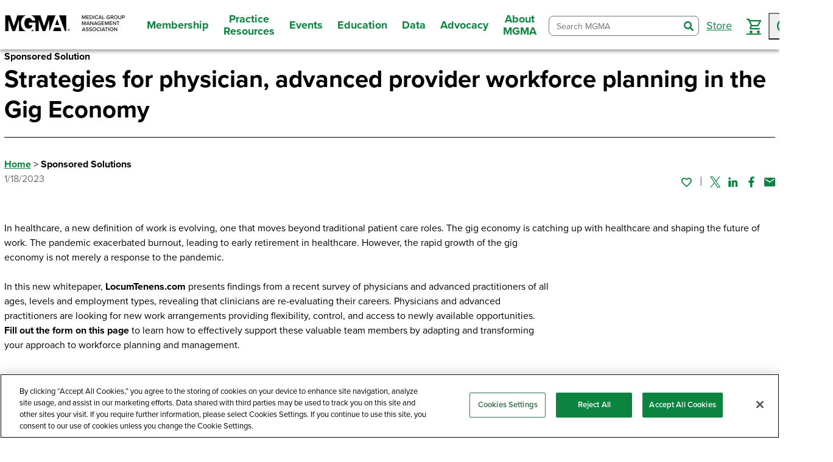

--- FILE ---
content_type: text/html; charset=utf-8
request_url: https://www.mgma.com/sponsored-solutions/strategies-for-physician-advanced-provider-workforce-planning-in-the-gig-economy
body_size: 25147
content:
<!DOCTYPE html>
<html lang="en"><head id="head"><script src="https://cdn.cookielaw.org/scripttemplates/otSDKStub.js" type="text/javascript" charset="UTF-8" data-domain-script="359c5ae6-c35b-4e2b-94c6-4172a530c286"></script>
        <script type="text/javascript">
        function OptanonWrapper() { }
        </script><script>
        (function (w, d, s, l, i) {
            w[l] = w[l] || []; w[l].push({
                'gtm.start':
                    new Date().getTime(), event: 'gtm.js'
            }); var f = d.getElementsByTagName(s)[0],
                j = d.createElement(s), dl = l != 'dataLayer' ? '&l=' + l : ''; j.async = true; j.src =
                    'https://www.googletagmanager.com/gtm.js?id=' + i + dl; f.parentNode.insertBefore(j, f);
        })(window, document, 'script', 'dataLayer', 'GTM-TWK592Q');</script>
    

    

    <meta charset="utf-8">
    <meta http-equiv="X-UA-Compatible" content="IE=edge">
    <meta name="viewport" content="width=device-width,initial-scale=1.0">
    <meta name="format-detection" content="telephone=no">
    <base href="/">

    <link rel="shortcut icon" href="favicon.ico">

    <link rel="preconnect" href="https://use.typekit.net">
    <link rel="preconnect" href="https://p.typekit.net">
    <link rel="preload" href="https://use.typekit.net/kdy1itz.css" type="text/css" as="style">
    <link rel="preload" href="https://fonts.googleapis.com/css?family=Material+Icons|Material+Icons+Outlined" as="style">
    <link rel="preload" href="https://fonts.googleapis.com/css2?family=Roboto:ital,wght@0,300;0,400;0,500;0,700;0,900;1,300;1,400;1,500;1,700;1,900&amp;display=swap&amp;family=Merriweather:wght@300;400;700" as="style">
    <link rel="preload" href="_content/Mgma.Components/styles/main-packaged.css?v=1546" as="style" />
    <link rel="preload" href="css/site.css?v=1546" as="style" />
    <link rel="preload" href="Mgma3.Web.styles.css?v=1546" as="style" />
    <link rel="preload" href="js/interop/webAnalytics.js?v=1546" as="script" />
    <link rel="preload" href="_content/Mgma.Components/js/polyfills.js?v=1546" as="script" />
    <link rel="preload" href="_content/Mgma.Components/js/index.js?v=1546" as="script" />

    <link href="https://fonts.googleapis.com/css?family=Material+Icons|Material+Icons+Outlined" rel="stylesheet">
    <link href="https://use.typekit.net/kdy1itz.css" type="text/css" rel="stylesheet">
    <link href="https://fonts.googleapis.com/css2?family=Roboto:ital,wght@0,300;0,400;0,500;0,700;0,900;1,300;1,400;1,500;1,700;1,900&amp;display=swap&amp;family=Merriweather:wght@300;400;700" rel="stylesheet">

    <link href="_content/Mgma.Components/styles/main-packaged.css?v=1546" rel="stylesheet" />
    <link href="_content/Mgma.Components/Mgma.Components.bundle.scp.css?v=1546" rel="stylesheet" />
    <link href="css/site.css?v=1546" rel="stylesheet" />
    <link href="Mgma3.Web.styles.css?v=1546" rel="stylesheet" />

    <title>Strategies for physician, advanced provider workforce planning in the Gig Economy</title><link rel="canonical" href="https://www.mgma.com/sponsored-solutions/strategies-for-physician-advanced-provider-workforce-planning-in-the-gig-economy" />
            <meta property="og:url" content="https://www.mgma.com/sponsored-solutions/strategies-for-physician-advanced-provider-workforce-planning-in-the-gig-economy" /><meta property="og:type" content="website" /><meta name="description" property="og:description" content="Download the free whitepaper from LocumTenens.com on survey findings on what drives physician and advanced practice provider satisfaction in this new labor market." /><meta property="og:image" content="https://www.mgma.com/getkaiasset/815217c1-b372-4eb6-81d4-a33fd981a308/The-Future-of-Work.jpg" /><meta name="title" property="og:title" content="Strategies for physician, advanced provider workforce planning in the Gig Economy" />

    <script src="js/interop/webAnalytics.js?v=1546"></script>

    <script defer src="_content/Mgma.Components/js/polyfills.js?v=1546"></script>
    <script defer src="_content/Mgma.Components/js/index.js?v=1546"></script>

    <script defer src="js/interop/triStateCheckBox.js?v=1546"></script>
    <script defer src="js/interop/browserHistory.js?v=1546"></script>
    <script defer src="js/interop/focusHelper.js?v=1546"></script>
    <script defer src="js/interop/shoppingCart.js?v=1546"></script>
    <script defer src="js/interop/leadersCtaModal.js?v=1546"></script>
    <script defer src="js/interop/JsUtilities.js?v=1546"></script>
    <script defer src="js/kontent-extensions.js?v=1546"></script>

    <script defer src="//pages.mgma.com/js/forms2/js/forms2.min.js"></script>




    <script autostart="false" src="_framework/blazor.server.js?v=1546"></script>
    <script defer data-hub-path="/_mgma-release-1546" data-guard-disconnect="true" src="js/page-init.js?v=1546"></script></head>
<body><noscript><iframe src="https://www.googletagmanager.com/ns.html?id=GTM-TWK592Q" height="0" width="0" style="display:none;visibility:hidden"></iframe></noscript>




                            
                            

                            <div class="page" b-9thur8z896><a class="nav-skip" href="https://www.mgma.com/sponsored-solutions/strategies-for-physician-advanced-provider-workforce-planning-in-the-gig-economy#mainNav"><span class="nav-skip__text">Skip To Navigation</span></a>
<a class="nav-skip-1" href="https://www.mgma.com/sponsored-solutions/strategies-for-physician-advanced-provider-workforce-planning-in-the-gig-economy#content"><span class="nav-skip__text">Skip To Content</span></a>
<a class="nav-skip-2" href="https://www.mgma.com/sponsored-solutions/strategies-for-physician-advanced-provider-workforce-planning-in-the-gig-economy#footer"><span class="nav-skip__text">Skip To Footer</span></a>
<header class="header"><div class="header__inner"><div class="header__logo"><a class="header__logo-link" href="/" aria-label="MGMA"><img width="200" height="33" class="header__logo-img" src="getkaiasset/35f2aab3-4c2d-4b70-b2c3-57411c1167a9/MGMA%20Logo%20Full%20Name-Black-1500px.png?dpr=2&auto=format&h=33&w=200&fit=crop" alt="MGMA logo"></a></div>
        <button class="header__toggle"><span class="hideVisually">toggle navigation menu</span><i class="blue-icon-menu"></i><i class="blue-icon-close"></i></button>
<nav class="header__nav" id="mainNav"><ul class="header__nav-list"><li class="header__nav-item"><button class="header__nav-label"><span>Membership</span></button>
                <div class="header__nav-menu"><button class="header__nav-back"><span>Membership</span></button>
                    <div class="header__nav-grid"><div class="header__nav-grid-cell"><div class="header__nav-grid-content"><div class="header__nav-group"><button style="cursor: default;" class="header__nav-group-title" aria-label="Join Today">Join Today</button>
                                            <ul class="header__nav-group-list"><li class="header__nav-group-item"><button class="header__nav-back"><span>Join Today</span></button></li><li class="header__nav-group-item"><a href="/membership" aria-label="Why Become a Member?" class="header__nav-group-link">Why Become a Member?</a></li><li class="header__nav-group-item"><a href="/join-as-an-individual" aria-label="Join as an Individual" class="header__nav-group-link">Join as an Individual</a></li><li class="header__nav-group-item"><a href="/join-as-an-organization" aria-label="Join as an Organization" class="header__nav-group-link">Join as an Organization</a></li><li class="header__nav-group-item"><a href="/state-membership" aria-label="State Membership" class="header__nav-group-link">State Membership</a></li><li class="header__nav-group-item"><a href="/corporate-memberships" aria-label="Corporate Memberships" class="header__nav-group-link">Corporate Memberships</a></li></ul></div></div></div><div class="header__nav-grid-cell"><div class="header__nav-grid-content"><div class="header__nav-group"><button style="cursor: default;" class="header__nav-group-title" aria-label="Member Benefits">Member Benefits</button>
                                            <ul class="header__nav-group-list"><li class="header__nav-group-item"><button class="header__nav-back"><span>Member Benefits</span></button></li><li class="header__nav-group-item"><a href="/member-benefits/ultimate-guide" aria-label="Guide to Member Benefits" class="header__nav-group-link">Guide to Member Benefits</a></li><li class="header__nav-group-item"><a href="/member-benefits/member-vitals" aria-label="Member Vitals: What&#x27;s New This Month" class="header__nav-group-link">Member Vitals: What&#x27;s New This Month</a></li><li class="header__nav-group-item"><a href="/american-college-of-medical-practice-executives-acmpe" aria-label="Certification" class="header__nav-group-link">Certification</a></li><li class="header__nav-group-item"><a href="/member-benefits/community" aria-label="Member Community/Networking" class="header__nav-group-link">Member Community/Networking</a></li><li class="header__nav-group-item"><a href="/member-tools" aria-label="Member Tools &amp; Checklists" class="header__nav-group-link">Member Tools &amp; Checklists</a></li><li class="header__nav-group-item"><a href="/member-benefits/mentor-program" aria-label="Mentor Program" class="header__nav-group-link">Mentor Program</a></li><li class="header__nav-group-item"><a href="/career-center" aria-label="Career Resources" class="header__nav-group-link">Career Resources</a></li><li class="header__nav-group-item"><a href="/mgma-acmpe-awards-and-recognition" aria-label="Awards" class="header__nav-group-link">Awards</a></li><li class="header__nav-group-item"><a href="/volunteer-opportunities" aria-label="Volunteer" class="header__nav-group-link">Volunteer</a></li></ul></div></div></div><div class="header__nav-grid-cell"><div class="header__nav-grid-content"><div class="header__nav-group"><button style="cursor: default;" class="header__nav-group-title" aria-label="Benefits for your Practice">Benefits for your Practice</button>
                                            <ul class="header__nav-group-list"><li class="header__nav-group-item"><button class="header__nav-back"><span>Benefits for your Practice</span></button></li><li class="header__nav-group-item"><a href="/member-benefits/practice-savings" aria-label="Practice Savings" class="header__nav-group-link">Practice Savings</a></li><li class="header__nav-group-item"><a href="/advocacy" aria-label="Government Advocacy" class="header__nav-group-link">Government Advocacy</a></li><li class="header__nav-group-item"><a href="/partner-solutions-directory" aria-label="Partner Solutions Directory" class="header__nav-group-link">Partner Solutions Directory</a></li><li class="header__nav-group-item"><a href="/career-center/job-posters" aria-label="Post a Job" class="header__nav-group-link">Post a Job</a></li></ul></div></div></div></div></div></li><li class="header__nav-item"><button class="header__nav-label"><span>Practice Resources</span></button>
                <div class="header__nav-menu"><button class="header__nav-back"><span>Practice Resources</span></button>
                    <div class="header__nav-grid"><div class="header__nav-grid-cell"><div class="header__nav-grid-content"><div class="header__nav-group"><button style="cursor: default;" class="header__nav-group-title" aria-label="Topics">Topics</button>
                                            <ul class="header__nav-group-list"><li class="header__nav-group-item"><button class="header__nav-back"><span>Topics</span></button></li><li class="header__nav-group-item"><a href="/operations-management" aria-label="Operations Management" class="header__nav-group-link">Operations Management</a></li><li class="header__nav-group-item"><a href="/financial-management" aria-label="Financial Management" class="header__nav-group-link">Financial Management</a></li><li class="header__nav-group-item"><a href="/human-resources" aria-label="Human Resources" class="header__nav-group-link">Human Resources</a></li><li class="header__nav-group-item"><a href="/staffing-retention" aria-label="Staffing and Retention" class="header__nav-group-link">Staffing and Retention</a></li><li class="header__nav-group-item"><a href="/revenue-cycle" aria-label="Revenue Cycle" class="header__nav-group-link">Revenue Cycle</a></li><li class="header__nav-group-item"><a href="/value-based-care" aria-label="Value-based Care" class="header__nav-group-link">Value-based Care</a></li><li class="header__nav-group-item"><a href="/business-strategy" aria-label="Business Strategy" class="header__nav-group-link">Business Strategy</a></li><li class="header__nav-group-item"><a href="/health-information-technology" aria-label="Health IT" class="header__nav-group-link">Health IT</a></li><li class="header__nav-group-item"><a href="/risk-and-compliance" aria-label="Risk and Compliance" class="header__nav-group-link">Risk and Compliance</a></li><li class="header__nav-group-item"><a href="/all-topics" aria-label="Browse All" class="header__nav-group-link">Browse All</a></li></ul></div></div></div><div class="header__nav-grid-cell"><div class="header__nav-grid-content"><div class="header__nav-group"><button style="cursor: default;" class="header__nav-group-title" aria-label="Tools">Tools</button>
                                            <ul class="header__nav-group-list"><li class="header__nav-group-item"><button class="header__nav-back"><span>Tools</span></button></li><li class="header__nav-group-item"><a href="/member-tools" aria-label="Member Tools &amp; Checklists" class="header__nav-group-link">Member Tools &amp; Checklists</a></li><li class="header__nav-group-item"><a href="/playbooks" aria-label="Playbooks" class="header__nav-group-link">Playbooks</a></li><li class="header__nav-group-item"><a href="/content-tools/physician-fee-schedule-tool" aria-label="Physician Fee Schedule Tool" class="header__nav-group-link">Physician Fee Schedule Tool</a></li><li class="header__nav-group-item"><a href="https://www.pathlms.com/mgma/courses/58875" aria-label="Practice Evaluation" class="header__nav-group-link">Practice Evaluation</a></li><li class="header__nav-group-item"><a href="/member-tools/healthcare-project-management-toolkit" aria-label="Project Management" class="header__nav-group-link">Project Management</a></li><li class="header__nav-group-item"><a href="/fillable-formbooks" aria-label="Fillable Formbooks" class="header__nav-group-link">Fillable Formbooks</a></li></ul></div></div></div><div class="header__nav-grid-cell"><div class="header__nav-grid-content"><div class="header__nav-group"><button style="cursor: default;" class="header__nav-group-title" aria-label="Insights">Insights</button>
                                            <ul class="header__nav-group-list"><li class="header__nav-group-item"><button class="header__nav-back"><span>Insights</span></button></li><li class="header__nav-group-item"><a href="/articles" aria-label="Articles" class="header__nav-group-link">Articles</a></li><li class="header__nav-group-item"><a href="/podcasts" aria-label="Podcasts" class="header__nav-group-link">Podcasts</a></li><li class="header__nav-group-item"><a href="/webinars" aria-label="Webinars" class="header__nav-group-link">Webinars</a></li><li class="header__nav-group-item"><a href="/mgma-stat" aria-label="MGMA Stat" class="header__nav-group-link">MGMA Stat</a></li><li class="header__nav-group-item"><a href="/mgma-connection-magazine" aria-label="MGMA Connection" class="header__nav-group-link">MGMA Connection</a></li><li class="header__nav-group-item"><a href="/mgma-data-reports" aria-label="Data Reports" class="header__nav-group-link">Data Reports</a></li><li class="header__nav-group-item"><a href="/books" aria-label="Books" class="header__nav-group-link">Books</a></li></ul></div></div></div><div class="header__nav-grid-cell"><div class="header__nav-grid-content"><div class="header__nav-group"><button style="cursor: default;" class="header__nav-group-title" aria-label="Quick Links">Quick Links</button>
                                            <ul class="header__nav-group-list"><li class="header__nav-group-item"><button class="header__nav-back"><span>Quick Links</span></button></li><li class="header__nav-group-item"><a href="/community" aria-label="Member Community" class="header__nav-group-link">Member Community</a></li><li class="header__nav-group-item"><a href="/get-insights" aria-label="Insights Newsletter" class="header__nav-group-link">Insights Newsletter</a></li><li class="header__nav-group-item"><a href="/consulting" aria-label="MGMA Consulting" class="header__nav-group-link">MGMA Consulting</a></li><li class="header__nav-group-item"><a href="/career-center" aria-label="Career Resources" class="header__nav-group-link">Career Resources</a></li><li class="header__nav-group-item"><a href="/partner-solutions-directory" aria-label="Partner Solutions Directory" class="header__nav-group-link">Partner Solutions Directory</a></li><li class="header__nav-group-item"><a href="https://physicianbusinesstraining.com/" aria-label="Physician Business Training" class="header__nav-group-link">Physician Business Training</a></li></ul></div></div></div></div></div></li><li class="header__nav-item"><button class="header__nav-label"><span>Events</span></button>
                <div class="header__nav-menu"><button class="header__nav-back"><span>Events</span></button>
                    <div class="header__nav-grid"><div class="header__nav-grid-cell"><div class="header__nav-grid-content"><div class="header__nav-group"><button style="cursor: default;" class="header__nav-group-title" aria-label="Event Type">Event Type</button>
                                            <ul class="header__nav-group-list"><li class="header__nav-group-item"><button class="header__nav-back"><span>Event Type</span></button></li><li class="header__nav-group-item"><a href="/conferences" aria-label="Conferences" class="header__nav-group-link">Conferences</a></li><li class="header__nav-group-item"><a href="/webinars" aria-label="Webinars" class="header__nav-group-link">Webinars</a></li><li class="header__nav-group-item"><a href="/member-benefits/member-community-live" aria-label="Member Community Live" class="header__nav-group-link">Member Community Live</a></li><li class="header__nav-group-item"><a href="/member-benefits/resource-groups" aria-label="Member Resource Groups Live" class="header__nav-group-link">Member Resource Groups Live</a></li></ul></div></div></div><div class="header__nav-grid-cell"><div class="header__nav-grid-content"><div class="header__nav-group"><button style="cursor: default;" class="header__nav-group-title" aria-label="Featured Events">Featured Events</button>
                                            <ul class="header__nav-group-list"><li class="header__nav-group-item"><button class="header__nav-back"><span>Featured Events</span></button></li><li class="header__nav-group-item"><a href="https://www.mgma.com/conferences/annual-conference/overview" aria-label="MGMA Annual Conference" class="header__nav-group-link">MGMA Annual Conference</a></li><li class="header__nav-group-item"><a href="https://www.mgma.com/conferences/financial-conference/overview" aria-label="MGMA Financial Conference" class="header__nav-group-link">MGMA Financial Conference</a></li><li class="header__nav-group-item"><a href="https://www.mgma.com/conferences/operations-conference" aria-label="MGMA Operations Conference" class="header__nav-group-link">MGMA Operations Conference</a></li><li class="header__nav-group-item"><a href="https://www.mgma.com/conferences/private-practice-conference/overview" aria-label="MGMA Private Practice Conference" class="header__nav-group-link">MGMA Private Practice Conference</a></li></ul></div></div></div><div class="header__nav-grid-cell"><div class="header__nav-grid-content"><div class="header__nav-group"><button style="cursor: default;" class="header__nav-group-title" aria-label="Learn More">Learn More</button>
                                            <ul class="header__nav-group-list"><li class="header__nav-group-item"><button class="header__nav-back"><span>Learn More</span></button></li><li class="header__nav-group-item"><a href="/call-for-speakers2026" aria-label="Speaker Opportunities" class="header__nav-group-link">Speaker Opportunities</a></li><li class="header__nav-group-item"><a href="/marketing-with-mgma/sponsor-and-exhibit" aria-label="Sponsorship and Exhibit Opportunities" class="header__nav-group-link">Sponsorship and Exhibit Opportunities</a></li><li class="header__nav-group-item"><a href="https://ceu.mgma.com" aria-label="Claim and Manage Continuing Education Credits" class="header__nav-group-link">Claim and Manage Continuing Education Credits</a></li><li class="header__nav-group-item"><a href="/acmpe-certificates" aria-label="ACMPE Certificates" class="header__nav-group-link">ACMPE Certificates</a></li></ul></div></div></div></div></div></li><li class="header__nav-item"><button class="header__nav-label"><span>Education</span></button>
                <div class="header__nav-menu"><button class="header__nav-back"><span>Education</span></button>
                    <div class="header__nav-grid"><div class="header__nav-grid-cell"><div class="header__nav-grid-content"><div class="header__nav-group"><button style="cursor: default;" class="header__nav-group-title" aria-label="Education Type">Education Type</button>
                                            <ul class="header__nav-group-list"><li class="header__nav-group-item"><button class="header__nav-back"><span>Education Type</span></button></li><li class="header__nav-group-item"><a href="/conferences" aria-label="Conferences" class="header__nav-group-link">Conferences</a></li><li class="header__nav-group-item"><a href="/webinars" aria-label="Webinars" class="header__nav-group-link">Webinars</a></li><li class="header__nav-group-item"><a href="/online-courses" aria-label="Online Courses" class="header__nav-group-link">Online Courses</a></li><li class="header__nav-group-item"><a href="/books" aria-label="Books" class="header__nav-group-link">Books</a></li><li class="header__nav-group-item"><a href="/online-courses/ed-plus-subscription" aria-label="Ed Plus" class="header__nav-group-link">Ed Plus</a></li><li class="header__nav-group-item"><a href="/store" aria-label="Browse All" class="header__nav-group-link">Browse All</a></li></ul></div></div></div><div class="header__nav-grid-cell"><div class="header__nav-grid-content"><div class="header__nav-group"><button style="cursor: default;" class="header__nav-group-title" aria-label="Certification">Certification</button>
                                            <ul class="header__nav-group-list"><li class="header__nav-group-item"><button class="header__nav-back"><span>Certification</span></button></li><li class="header__nav-group-item"><a href="/certification/american-college-of-medical-practice-executives-(a" aria-label="American College of Medical Practice Executives (ACMPE) Overview" class="header__nav-group-link">American College of Medical Practice Executives (ACMPE) Overview</a></li><li class="header__nav-group-item"><a href="/body-of-knowledge" aria-label="Body of Knowledge" class="header__nav-group-link">Body of Knowledge</a></li><li class="header__nav-group-item"><a href="/acmpe-certificates" aria-label="ACMPE Certificates" class="header__nav-group-link">ACMPE Certificates</a></li><li class="header__nav-group-item"><a href="/certification" aria-label="ACMPE Board Certification" class="header__nav-group-link">ACMPE Board Certification</a></li><li class="header__nav-group-item"><a href="/fellowship" aria-label="ACMPE Fellowship" class="header__nav-group-link">ACMPE Fellowship</a></li><li class="header__nav-group-item"><a href="/acmpe-organizations" aria-label="ACMPE Organizational Offerings" class="header__nav-group-link">ACMPE Organizational Offerings</a></li><li class="header__nav-group-item"><a href="https://ceu.mgma.com" aria-label="Claim and Manage Continuing Education Credits" class="header__nav-group-link">Claim and Manage Continuing Education Credits</a></li><li class="header__nav-group-item"><a href="/volunteer-opportunities" aria-label="Volunteer" class="header__nav-group-link">Volunteer</a></li></ul></div></div></div></div></div></li><li class="header__nav-item"><button class="header__nav-label"><span>Data</span></button>
                <div class="header__nav-menu"><button class="header__nav-back"><span>Data</span></button>
                    <div class="header__nav-grid"><div class="header__nav-grid-cell"><div class="header__nav-grid-content"><div class="header__nav-group"><button style="cursor: default;" class="header__nav-group-title" aria-label="Analysis Tools">Analysis Tools</button>
                                            <ul class="header__nav-group-list"><li class="header__nav-group-item"><button class="header__nav-back"><span>Analysis Tools</span></button></li><li class="header__nav-group-item"><a href="/mgmadata" aria-label="MGMA Data Suite" class="header__nav-group-link">MGMA Data Suite</a></li><li class="header__nav-group-item"><a href="/datadive" aria-label="DataDive" class="header__nav-group-link">DataDive</a></li><li class="header__nav-group-item"><a href="/analytics" aria-label="MGMA Analytics" class="header__nav-group-link">MGMA Analytics</a></li><li class="header__nav-group-item"><a href="https://datadive.mgma.com/" target="_blank" aria-label="Access Data" class="header__nav-group-link"><span class="header-link-text">Access Data</span>
                                                                    <img style="width: 1rem; height: 1rem;" class="external-link-img" src="/getkaiasset/cb11138e-e029-458a-a0b6-81b8106f57eb/launch.svg" alt="launch"></a></li></ul></div></div></div><div class="header__nav-grid-cell"><div class="header__nav-grid-content"><div class="header__nav-group"><button style="cursor: default;" class="header__nav-group-title" aria-label="Benchmarking Data">Benchmarking Data</button>
                                            <ul class="header__nav-group-list"><li class="header__nav-group-item"><button class="header__nav-back"><span>Benchmarking Data</span></button></li><li class="header__nav-group-item"><a href="/datadive/provider-compensation" aria-label="Provider Compensation" class="header__nav-group-link">Provider Compensation</a></li><li class="header__nav-group-item"><a href="/datadive/management-and-staff" aria-label="Management and Staff Compensation" class="header__nav-group-link">Management and Staff Compensation</a></li><li class="header__nav-group-item"><a href="/datadive/financials-and-operations-data" aria-label="Financials and Operations" class="header__nav-group-link">Financials and Operations</a></li><li class="header__nav-group-item"><a href="/datadive/procedural-profile" aria-label="Procedural Profile" class="header__nav-group-link">Procedural Profile</a></li><li class="header__nav-group-item"><a href="/datadive" aria-label="Browse All" class="header__nav-group-link">Browse All</a></li></ul></div></div></div><div class="header__nav-grid-cell"><div class="header__nav-grid-content"><div class="header__nav-group"><button style="cursor: default;" class="header__nav-group-title" aria-label="Data Collection">Data Collection</button>
                                            <ul class="header__nav-group-list"><li class="header__nav-group-item"><button class="header__nav-back"><span>Data Collection</span></button></li><li class="header__nav-group-item"><a href="/datadive-data-collection" aria-label="About Data Collection" class="header__nav-group-link">About Data Collection</a></li><li class="header__nav-group-item"><a href="https://survey.mgma.com" aria-label="Participate in Data Collection" class="header__nav-group-link">Participate in Data Collection</a></li><li class="header__nav-group-item"><a href="/mgmastat" aria-label="Sign up for MGMA Stat" class="header__nav-group-link">Sign up for MGMA Stat</a></li></ul></div></div></div><div class="header__nav-grid-cell"><div class="header__nav-grid-content"><div class="header__nav-group"><button style="cursor: default;" class="header__nav-group-title" aria-label="Data Resources">Data Resources</button>
                                            <ul class="header__nav-group-list"><li class="header__nav-group-item"><button class="header__nav-back"><span>Data Resources</span></button></li><li class="header__nav-group-item"><a href="/datadiveresources" aria-label="DataDive Resources" class="header__nav-group-link">DataDive Resources</a></li><li class="header__nav-group-item"><a href="/mgma-stat" aria-label="MGMA Stat" class="header__nav-group-link">MGMA Stat</a></li><li class="header__nav-group-item"><a href="/mgma-data-reports" aria-label="Data Reports" class="header__nav-group-link">Data Reports</a></li></ul></div></div></div></div></div></li><li class="header__nav-item"><button class="header__nav-label"><span>Advocacy</span></button>
                <div class="header__nav-menu"><button class="header__nav-back"><span>Advocacy</span></button>
                    <div class="header__nav-grid"><div class="header__nav-grid-cell"><div class="header__nav-grid-content"><div class="header__nav-group"><button style="cursor: default;" class="header__nav-group-title" aria-label="Overview">Overview</button>
                                            <ul class="header__nav-group-list"><li class="header__nav-group-item"><button class="header__nav-back"><span>Overview</span></button></li><li class="header__nav-group-item"><a href="/government-affairs" aria-label="Policy Insights to Power Your Practice" class="header__nav-group-link">Policy Insights to Power Your Practice</a></li></ul></div></div></div><div class="header__nav-grid-cell"><div class="header__nav-grid-content"><div class="header__nav-group"><button style="cursor: default;" class="header__nav-group-title" aria-label="Get Involved">Get Involved</button>
                                            <ul class="header__nav-group-list"><li class="header__nav-group-item"><button class="header__nav-back"><span>Get Involved</span></button></li><li class="header__nav-group-item"><a href="/advocacy/get-involved/contact-congress#/" aria-label="Contact Congress" class="header__nav-group-link">Contact Congress</a></li><li class="header__nav-group-item"><a href="/advocacy/policy-advisory-network" aria-label="Policy Advisory Network" class="header__nav-group-link">Policy Advisory Network</a></li><li class="header__nav-group-item"><a href="/about/state-affiliates/legislative-liaison" aria-label="State Legislative Liaisons" class="header__nav-group-link">State Legislative Liaisons</a></li><li class="header__nav-group-item"><a href="/advocacy/get-involved/share-your-story" aria-label="Share Your Story" class="header__nav-group-link">Share Your Story</a></li></ul></div></div></div></div></div></li><li class="header__nav-item"><button class="header__nav-label"><span>About MGMA</span></button>
                <div class="header__nav-menu"><button class="header__nav-back"><span>About MGMA</span></button>
                    <div class="header__nav-grid"><div class="header__nav-grid-cell"><div class="header__nav-grid-content"><div class="header__nav-group"><button style="cursor: default;" class="header__nav-group-title" aria-label="MGMA">MGMA</button>
                                            <ul class="header__nav-group-list"><li class="header__nav-group-item"><button class="header__nav-back"><span>MGMA</span></button></li><li class="header__nav-group-item"><a href="/overview-mission" aria-label="Overview" class="header__nav-group-link">Overview</a></li><li class="header__nav-group-item"><a href="/faq" aria-label="FAQs" class="header__nav-group-link">FAQs</a></li><li class="header__nav-group-item"><a href="/press" aria-label="Press" class="header__nav-group-link">Press</a></li><li class="header__nav-group-item"><a href="https://www.mgma.com/work-with-us" aria-label="Careers" class="header__nav-group-link">Careers</a></li><li class="header__nav-group-item"><a href="/contact" aria-label="Contact Us" class="header__nav-group-link">Contact Us</a></li><li class="header__nav-group-item"><a href="/membership" aria-label="Become an MGMA Member" class="header__nav-group-link">Become an MGMA Member</a></li></ul></div></div></div><div class="header__nav-grid-cell"><div class="header__nav-grid-content"><div class="header__nav-group"><button style="cursor: default;" class="header__nav-group-title" aria-label="Partner with MGMA">Partner with MGMA</button>
                                            <ul class="header__nav-group-list"><li class="header__nav-group-item"><button class="header__nav-back"><span>Partner with MGMA</span></button></li><li class="header__nav-group-item"><a href="/corporate-memberships" aria-label="Become a Corporate Member" class="header__nav-group-link">Become a Corporate Member</a></li><li class="header__nav-group-item"><a href="/marketing-with-mgma/sponsor-and-exhibit" aria-label="Sponsorship and Exhibit Opportunities" class="header__nav-group-link">Sponsorship and Exhibit Opportunities</a></li><li class="header__nav-group-item"><a href="/contribute-to-mgma" aria-label="Contribute Content" class="header__nav-group-link">Contribute Content</a></li><li class="header__nav-group-item"><a href="/marketing-with-mgma" aria-label="Marketing with MGMA" class="header__nav-group-link">Marketing with MGMA</a></li><li class="header__nav-group-item"><a href="/marketing-with-mgma/media-kit" aria-label="Media Kit" class="header__nav-group-link">Media Kit</a></li></ul></div></div></div></div></div></li></ul></nav>
        <div class="header__drawer"><div class="header__drawer-inner"><ul class="header__drawer-list"></ul></div></div>
        <div class="header__tools"><!--Blazor:{"type":"server","prerenderId":"dc4c4b77eeae4d6094ffa61721dd6078","key":{"locationHash":"F95875026275233BB82B0D2C402DB7DD10D1247FAE98D4EAA1249C2649939A39:25","formattedComponentKey":""},"sequence":0,"descriptor":"CfDJ8LyXo7hh/dpPpwOzEjiSIrhcaHtHNXk/zNUdOLPJkJre2wvA/YWH\u002BJ/usRaI41/9pNVspiZPrTB6ogOD6YagGekO2ZO5Va8zhAxJwmn3yu9VWO2hkW9jcgDrMuipKfdajZiFbdzWIhF/3ZbJ7tONz8/sSYLs4ABxQFgV9f5cfrzWMLOYXGFEZpyX/VGiIdGjqxJyocsmGrSH4d5ZYhrUuR3f4/K9i4P7Ra9g456Zw1YTXPG2mTP/Drz0TUj18UWga3jA1vyP8bUP//\u002B\u002BM9lKRvtRgjLz49l/KoDwIJBON1LyteuYAa9aC5RNEbwbAX/PuxKEK395cQOj4RLpPhogsGVTvlm0w74rwNOrus1ASB3rCOg5XVR4ol66ZMScH9CaUKz7UfX\u002ByrG/AmClGG\u002BcJBJf7NzbZjPMgZ/l7z7qMfifiunhRZKTratij5n0XylGJSzmVxWod1qJITISDeQ8HP3cWwkz9\u002BwCmaIVu6mW/NzK0erDE5qfSxqwVq8JN9uxNBh3dG/QOlCfUdbcWoWbAkuFzJw8eDXOaSywsY4\u002BE5eE"}--><form class="header__search combobox combobox-list" __internal_preventDefault_onsubmit b-kikh00mhrh action="/sponsored-solutions/strategies-for-physician-advanced-provider-workforce-planning-in-the-gig-economy"><div class="header__search-wrapper" b-kikh00mhrh><input class="header__search-input" type="search" role="combobox" placeholder="Search MGMA" autocomplete="off" spellcheck="false" maxlength="100" aria-label="Search MGMA" aria-autocomplete="list" aria-expanded="false" aria-controls="search-input-4103497c-3bd6-4b00-89eb-75fcc50cb794-listbox" b-kikh00mhrh />
            <button style="display: none;" type="button" aria-expanded="false" aria-controls="search-input-4103497c-3bd6-4b00-89eb-75fcc50cb794-listbox" tabindex="-1" b-kikh00mhrh><svg width="18" height="16" aria-hidden="true" focusable="false" style="forced-color-adjust: auto" b-kikh00mhrh><polygon class="arrow" stroke-width="0" fill-opacity="0.75" fill="currentcolor" points="3,6 15,6 9,14" b-kikh00mhrh></polygon></svg></button>
            <button class="header__search-submit" type="submit" b-kikh00mhrh><span class="hideVisually" b-kikh00mhrh>search</span><i class="blue-icon-search_bold" b-kikh00mhrh></i></button>
            <ul id="search-input-4103497c-3bd6-4b00-89eb-75fcc50cb794-listbox" role="listbox" aria-label="Autocomplete Suggestions" b-kikh00mhrh></ul></div></form><!--Blazor:{"prerenderId":"dc4c4b77eeae4d6094ffa61721dd6078"}-->
            <ul class="header__util-list"><i class="placeholder" data-placeholderid="16705" style="display: none;"></i>
                <li class="header__util-item"><a class="header__util-label" href="/store"><span>Store</span></a></li><li class="header__util-item header__util-item--persist"><a class="header__util-label" data-bs-toggle="modal" href="#shoppingCartModal" role="button" aria-label="Cart"><i class="blue-icon-cart"></i><!--Blazor:{"type":"server","prerenderId":"ee2171c6f6a445c0b5e681a7c7cc7f41","key":{"locationHash":"31173529BCBD73673B70EE052B7E16AA00BDC0A7BBE3A63E4D9C7F13C65F2B89:40","formattedComponentKey":""},"sequence":1,"descriptor":"CfDJ8LyXo7hh/dpPpwOzEjiSIrg01AdEqForM/H6xSudBEXKlRmNh6LfkQmY\u002B/VQE4bAOdES7BIE8UOdBTm1ombxNq0CV2iCtZT5EuGhMYb770VtVslP3ffylmDD3adlby482pAKKZq4WnXcAFysk2ClxRRbqVW6k2820L8aS/PW95o\u002B1mWcSox70urSH0YsILwz9pdzKLCWxXvx7X4OU\u002BZ59mdQ6SRXO6OkWtZcoA\u002BnMzFHdTatLG9yseEcITYVu1ZgAhx6IRlDzEBW8ySOCnCae2SUgPQPmotdlwv53v221j56J\u002BL1FbRF1i9c5jYUd68Vh8vDgDHwGVpBSicq\u002BQgL/DeaxSdzHranlf2qzeJMR1vnOLOWzGmgW2zkl73IiK8qUmKKLzDZGKmkhrbuofTmFpZ38wxDUK3EGF/d0f0nGtR45uZnnyOZh8Z5ihiDkWmsuiuCxwKuCYaM\u002Bdj1jthrzPodn6xVLjR8L0QpnRDMPN2CTxMUudWWPGEX942ItiR8oakah/hB\u002BeeBcScKU\u002BbAV0QFm91\u002Br7yUzU\u002BsZsjt85ddGpK8GZzY1a2s0Pytzf3Glw=="}--><!--Blazor:{"prerenderId":"ee2171c6f6a445c0b5e681a7c7cc7f41"}--></a></li><li class="header__util-item header__util-item--persist"><button data-testid="main-nav__sign-in-button" class="header__util-label" data-ol-has-click-handler><i class="header__util-label-icon blue-icon-user-circle_alt"></i>
                                <span class="header__util-label-text">Sign In</span></button>
                            <div class="header__util-menu"><h5 class="header__util-menu-title">Hello, please sign in</h5>
                                <!--Blazor:{"type":"server","prerenderId":"901a933c791841dd80257646391b3e97","key":{"locationHash":"69C0D1784753411E9BA9D284A08DEB75B37FED47E90E708591D4049CDBB9BF2B:97","formattedComponentKey":""},"sequence":2,"descriptor":"CfDJ8LyXo7hh/dpPpwOzEjiSIrjo532/A51rnM\u002BdN\u002B9L\u002Bwi2GgNkqXf6UlBBM09zX/1gjT4ZS40K77t9pNVnzS\u002Bjwxxm2N78fahkQnwDZG0KVeCveec5/DGuSOHN8W1HxbGPlZMKHHxNRRB2jqhqWfB7gQv4ofeMECqGlx/4AfxaMAp/6qf6gCoHN8fPHpEzLha/481XHQYZM0SDLbOQa9Lp4w/YUhkav07rNOG69\u002BdjCSx0svg5zJv3hLn4ho7YbTtIbFCEFqsYBob4dLzfbjqoVYeTXJd1AOICVJJP9BlBckUbq7vb0ohoGua4aXB4EL2YqlCMHrNt8\u002Bja4dHNVU3oUWGfa3UnJr8RwNw/BsyD5UVwNEjcYpXVGNm\u002B5duzqeihXSRs9yf/vVSh1iwKuyySzBC2hEBmgyPkbneJw9zDNMZ6kG9U/3yJFjYPqSSpsYG\u002BNwVbDOpHm32GJGYtNYTgZ6\u002BQmKiJh7z7RHynbOv\u002BlKGp9dgHLI4H6KD7Hoxu4inwRmX7cs6NnXbk3yBmPr59c/MBR6j1LQjFKtODBGfHiiYkHQnR1yalieQVl0juzH4wdsseSmmbU0BnWQKbHqNdmULewG3mDXfqRtjbe1XND2gzafU3zYWtQnGv0GIql5cP7U6QjkV5lp9l0BF3EnBXtxg="}--><button class="header__util-menu-link btn" style="background-color: #0b843f; border-color: #0b843f;">Sign In</button><!--Blazor:{"prerenderId":"901a933c791841dd80257646391b3e97"}-->
                                <p>
                                    New to MGMA? <!--Blazor:{"type":"server","prerenderId":"e650f5f671a54205a1d3980d4d1e4f90","key":{"locationHash":"69C0D1784753411E9BA9D284A08DEB75B37FED47E90E708591D4049CDBB9BF2B:102","formattedComponentKey":""},"sequence":3,"descriptor":"CfDJ8LyXo7hh/dpPpwOzEjiSIrh2e1/V3szFicUZb3/9qH4O9o0tpS1y2\u002BW1g9R6NLCwP/u2\u002B7mX5c8L4Edsc9yaTud95drYgHN3t0L1AAcNDyiRZDz\u002B4l\u002BPuXpfMkPlsods8TjSA6YW6t3T5wggmxYAbZYZnNc4/QRea7PdPZiYj1/ciHVfFfv7G5D85cqd\u002BB\u002BxVl4l/k2wmzEC4gWCPVYCxqeM/9vEC0Iq/q7RujoqpQq94nCk/vE6A41ZiMTCHo0hBYip0TtpxM78UN5429xMVC5aX\u002BbdlrKYWZEVJ4bqMFGY9obw8i8KpqSazGHW9ySjqgeGeFIMDWs/jfsSig6Wi6LNMpm4P8GLqqHqYcHWZUMMbOXzKvhsOZIRq4ZO/Bt8WaJbxvjv6kISYj0lH\u002BdCYw5uMb6RiAMNK8Vsd6nDcPzwa\u002B/bNiHEE4JN7JgU/t\u002Bgz8Z2fvwhMUZPVRl6zaGcrGw3EeUzL6ipY1nQWQ7Np5RZZdk1AUwV4TRFDPeLLEyIOrhHfuAqUKctw4TZ6WuWGC8j4HVIgd4UOOMBgXPCGVvUh72v1gGgmbBXb/Nudz7DDjiwgavM7bGQZEvH9k39A4ifTKb6OevWSBoF\u002BT/uHde2y\u002Beiz0WUbzNavD8zTlPW2JxUt7Y3BDHzX2BLZL8M3r0="}--><a style="color: #0b843f;" href="/MicrosoftIdentity/Account/SignIn?redirectUri=%2fsponsored-solutions%2fstrategies-for-physician-advanced-provider-workforce-planning-in-the-gig-economy%3fsid%3d3b449427-5e07-47f3-b451-98d099be1e4d">Start here</a><!--Blazor:{"prerenderId":"e650f5f671a54205a1d3980d4d1e4f90"}--><br>
                                    <span>Access <a style="color: #0b843f;" href="/my-dashboard/overview">My Dashboard</a></span></p></div></li>
                <li class="header__util-item header__util-item--persist header__util-item--hide-mobile"><!--Blazor:{"type":"server","prerenderId":"7bd989fe171b421ab1340ca9cffa7c43","key":{"locationHash":"69C0D1784753411E9BA9D284A08DEB75B37FED47E90E708591D4049CDBB9BF2B:109","formattedComponentKey":""},"sequence":4,"descriptor":"CfDJ8LyXo7hh/dpPpwOzEjiSIrjfg2sKiZNw4dh6Jev0m/YePIDOQa3ApWX9hWEEj2BVYKpJ6jZQBZ5uwwx69W8GCVVr0uAhshUpX07Ls6cjLAIeCXlVL2ZDe6v5XcGpPADUrAfqyCeQOdy3N/5qtIroQywlblnAXDvSlwpevdze\u002B59RFcqtvUkLCZGnRxyNRybTyMQubqmdCpkeq7EIRC1JKcomXkdf9wazmJyc22pSA5i6BHSzydoRPwuoEdDpHk8R/BzOg4Gu31PBFKL/jqcLyJOC9pOxc1NC27XOhavWd8S8W4LyqF8eiJ8zehTvwGgyG83sQRr4cEXSsrD/78JZ2ROwQtsyyZoXmlvioyjtUj8tmPut4rDSk3c7ABPNjLvgm7oczYkqQLLX7nCgT0SXyPJJMMESfdYF/TPHEC5NvdLuF\u002BiBDQx9uq4289mBsVp4MO8rl5GWKBMWa8ENNclm4A/QpMbJL6\u002Bh2oiMTR9Z2gvGAhgGk0kHpkrQTORILBeB4/UCgvWYjS7GYD9UVP6cMVnPYaMGbM8lBuXLmAq/yNqeT/WQpulS1W2/0HnVE1mEYp4PCxkVwuBmISCXNlqfHpMaolwWpIbR1sdPVOItg5W5H2pTetxFa22C3D9kheTR7KtY5Uu71SSNOUQRqtD/Rak="}--><a class="header__util-label btn" href="/MicrosoftIdentity/Account/SignIn?redirectUri=%2fsponsored-solutions%2fstrategies-for-physician-advanced-provider-workforce-planning-in-the-gig-economy%3fsid%3d404e91aa-5b63-4b17-9261-107f6d9a3e8b"><span>Join Now</span></a><!--Blazor:{"prerenderId":"7bd989fe171b421ab1340ca9cffa7c43"}--></li></ul></div></div>
    </header>

<style>@media (min-width: 1400px) {
        .header__search.combobox.combobox-list {
            flex: 0 1 300px;
        }

        .header__inner {
            grid-template-columns: minmax(200px, 10%) 3fr minmax(150px, 2fr);
        }

        .header__nav {
            margin-left: 0;
        }

        .header__nav-list .header__nav-item {
            margin-right: 0.75rem;
        }

        .header__tools {
            justify-content: center;
        }
    }
</style>
        
    <main class="content mgma-standard" id="content" b-eq942qpj4q><div class="container" b-eq942qpj4q>





<blue-composition class="composition--padded"><blue-component observe="observe"><div class="article-header article-header--authors"><div class="article-header__type">Sponsored Solution</div><div class="page-header page-header--underline"><h1>Strategies for physician, advanced provider workforce planning in the Gig Economy</h1></div><!--Blazor:{"type":"server","prerenderId":"db72d619996c424a8ffa343f31879d95","key":{"locationHash":"A5FD94253978259B6214EF0754BEAD670DE638AFF6A19DC57E7CE51527A14102:30","formattedComponentKey":""},"sequence":5,"descriptor":"CfDJ8LyXo7hh/dpPpwOzEjiSIrgTVK2gdm1CHRmTin8PW1TRA69YYDap6othetr131IUaWNLC3qEbivgsEDYAjLbkhcLhh2WYLeFXoLgvq\u002BwcvaHrcrkkHz9li0HWUw/RFH0CYos1xSE1cGAJbvxyvv0kSc62B8/t7x6luSZbwt4\u002BiijvlD3x\u002BBpqv\u002BwTxGX0DcTga\u002BfNihqEOvkp54Fy7vNEBdOqZ/7gkZciV7hFtivsXzq70b28ASBDlkSV3\u002BoN3wS8LFeBlnrI415tFc4K5WtpkbxDtNHquSOOtJZxXpj4eL0oOL23D3hc37EtSHIye5MQZ0o9sX19eyL2Mjk\u002Bh0zJA/Mr3Z04efB3oUzoyHraW\u002BJHYP\u002BwhTBAhK/BsxaF75lfgk\u002Bavv5gM30FoXLYNDhcPqoQrv2M4xqnrqhx12RflDV8gSBYsL48gc\u002BWSHPM1t1DCHjEltwlsH83mo41uN4llxvphvc8kn7AKFk/LDgk043gZNWEOCVe7rGwlqQkP9xpxmxgnJeh9kMWrWD6u4\u002BQZkYGEDtXtOy2e/SVgKxFw\u002B6"}--><a class="article-header__type" href="/">Home</a><span>&nbsp;>&nbsp;</span><strong>Sponsored Solutions</strong><!--Blazor:{"prerenderId":"db72d619996c424a8ffa343f31879d95"}-->
                <div class="article-header__meta"><time class="article-header__date" date="2023-01-18">1/18/2023</time>
                    <!--Blazor:{"type":"server","prerenderId":"8650326f5b7b48829b88e55d31219d02","key":{"locationHash":"F0D2C2E93BAA035F8137361390B0CADE059FD3D68BC1C680AD1C0FC966F426DD:39","formattedComponentKey":""},"sequence":6,"descriptor":"CfDJ8LyXo7hh/dpPpwOzEjiSIrjrqbzfXK4dpmivJK\u002B/0jrJwwz8uJM\u002Bs98WnI193DPEDktQ6\u002BtMgeTXODnnEtjRJlw/htNpr\u002BrqwlJDEpET\u002BObl9cR5WCyPHVPyrbA0Tf0CLkOUlgwLyG5uDAQ9VPk\u002B1bA4GwsHVvwj4YocRYPJqoXLhqs7/kWVHW40Ukwt1oFI6GXuK\u002BcvzJSfGA5xPdhpyjPzPoMYKNdEuOn1HiXjqdhqAMdYsEBhzTl6ZMPt3wPnMOea1KHsyeNLptcXn\u002BS1MLYZJKdBbUrYhd6ubBjfZxVXwXbaGxQ471WUwVjcXsfBYIj6tEJUiSkD2XF9pUbaNySFj0jBN2hleEEkXInnOHJ2UJKpEp9Se7RTeinSwfalkBxkBs36NUVPgKIt\u002Bq/RqdSYna/AQ0W7RlHwXC4Kd8sCWPFXs4sIlR6NzQMsSppIj/P15w/zOwFiPux9srko1ASczBtRkFL/bP4l6aXYx6mp\u002BhsE3kvqtHw6ZGyWNbp\u002Bo\u002BAVOcs\u002BOssydqCg97eHR2wkOFfd7\u002BzFn2OISfbtfMDU"}--><style>
    .article-header__favorite-link {
        cursor: pointer;
    }
</style>
<form method="post" action="/sponsored-solutions/strategies-for-physician-advanced-provider-workforce-planning-in-the-gig-economy"><input type="hidden" name="__RequestVerificationToken" value="CfDJ8LyXo7hh_dpPpwOzEjiSIrjYFp94cpdj6FFVjkYTi3ZvWZ7-pEzQTssUhr97TeZ-WrHecIuQyeQtA8AcbzI1bBvsHHbCxzcZO3oxiwf-owrIr75k5S3EWffXaH7vDHV_JQJwPgQVQt48Cva6RjbzbA0" /><div class="article-header__social"><div class="article-header__favorite"><a class="article-header__favorite-link" aria-label="Sign in to add this page to your favorites." href="/MicrosoftIdentity/Account/SignIn?redirectUri=%2fsponsored-solutions%2fstrategies-for-physician-advanced-provider-workforce-planning-in-the-gig-economy"><i class="blue-icon-favorite"></i></a></div>

                        <div class="social-links"><a class="social-links__link" href="https://twitter.com/intent/tweet?text=https://www.mgma.com/sponsored-solutions/strategies-for-physician-advanced-provider-workforce-planning-in-the-gig-economy" aria-label="Share on Twitter"><i class="blue-icon-twitter"></i>
                                <span class="social-links__label hideVisually">Twitter</span></a>
                            <a class="social-links__link" href="https://www.linkedin.com/shareArticle?mini=1&amp;url=https://www.mgma.com/sponsored-solutions/strategies-for-physician-advanced-provider-workforce-planning-in-the-gig-economy&amp;source=https://www.mgma.com/sponsored-solutions/strategies-for-physician-advanced-provider-workforce-planning-in-the-gig-economy" aria-label="Share on Linked In"><i class="blue-icon-linked-in"></i>
                                <span class="social-links__label hideVisually">Linked In</span></a>
                            <a class="social-links__link" href="https://www.facebook.com/share.php?u=https://www.mgma.com/sponsored-solutions/strategies-for-physician-advanced-provider-workforce-planning-in-the-gig-economy" aria-label="Share on Facebook"><i class="blue-icon-facebook"></i>
                                <span class="social-links__label hideVisually">Facebook</span></a>
                            <a class="social-links__link" href="mailto:?subject= Strategies for physician, advanced provider workforce planning in the Gig Economy&amp;body=Strategies for physician, advanced provider workforce planning in the Gig Economy%0D%0A%0A%0A https://www.mgma.com/sponsored-solutions/strategies-for-physician-advanced-provider-workforce-planning-in-the-gig-economy" aria-label="Share by email"><i class="blue-icon-email"></i>
                                <span class="social-links__label hideVisually">Email</span></a></div></div></form><!--Blazor:{"prerenderId":"8650326f5b7b48829b88e55d31219d02"}--></div><div class="article-header__authors"></div>
            </div></blue-component>

    <div class="composition--padded"><div><p>In healthcare, a new definition of work is evolving, one that moves beyond traditional patient care roles. The gig economy is catching up with healthcare and shaping the future of work. The pandemic exacerbated burnout, leading to early retirement in healthcare. However, the rapid growth of the gig<img alt="" src="getmedia/7c7213fd-3bd5-42be-8e37-8919771d1f07/The-Future-of-Work.jpg.aspx?width=350&amp;height=222" style="float:right; height:222px; margin:10px; width:350px"> economy is not merely a response to the pandemic.<br>
<br>
In this new whitepaper, <strong>LocumTenens.com</strong> presents findings from a recent survey of physicians and advanced practitioners of all ages, levels and employment types, revealing that clinicians are re-evaluating their careers. Physicians and advanced practitioners are looking for new work arrangements providing flexibility, control, and access to newly available opportunities. <strong>Fill out the form on this page</strong> to learn how to effectively support these valuable team members by adapting and transforming your approach to workforce planning and management.</p>
<style>

    .mktoForm {
        font-family: "proxima-nova" !important;
        background-color: white !important;
    }

    .mktoForm {
        padding-top: 24px !important;
        padding-bottom: 24px !important;
        padding-right: 24px !important;
        padding-left: 24px !important;
        font-family: "proxima-nova" !important;
        background-color: white !important;
    }

    #mktoStyleLoaded {
        /* css load detection, do not remove */
        color: #123456;
    }

    .mktoButton {
        color: #ffffff !important;
        width: 100% !important;
        background-color: #0b843f !important;
        -webkit-border-radius: 4px !important;
        -moz-border-radius: 4px !important;
        border-radius: 4px !important;
        font-size: 18px !important;
        font-style: bold !important;
        font-weight: 400 !important;
        -webkit-box-sizing: border-box !important;
        -moz-box-sizing: border-box !important;
        box-sizing: border-box !important;
        border: 0 !important;
        height: 2em;
        padding-top: 20px !important;
        ;
        padding-right: 20px !important;
        ;
        padding-bottom: 20px !important;
        ;
        padding-left: 20px !important;
        ;
        text-align: center !important;
        margin: auto;
        margin-top: 20px !important;
        display: inline-block;
    }

    .mktoForm .mktoButtonWrap.mktoDownloadButton .mktoButton {
        margin-top: 50px !important;
        padding: 0.5em 1em !important;
    }

    .mktoForm .mktoButtonWrap.mktoRound .mktoButton {
        padding: 0.5em 1em !important;
        font-weight: 600 !important;
    }

    .mktoButtonRow {
        margin-top: 24px !important;
        text-align: right !important;
        float: right !important;
    }

    .mktoButtonWrap {
        margin: 64px !important;
    }

    .mktoForm, .mktoForm .mktoFieldWrap, .mktoForm .mktoHtmlText, .mktoForm input, .mktoLogicalField .mktoCheckboxList, .mktoRangeField, .mktoRangeValue {
        width: 100% !important;
    }
    @media only screen and (min-width:480px) {
        .mktoFormCol:first-child:nth-last-child(2), .mktoFormCol:first-child:nth-last-child(2) ~ .mktoFormCol

    {
        width: 100% !important;
    }

    .mktoFormCol:first-child:nth-last-child(3), .mktoFormCol:first-child:nth-last-child(3) ~ .mktoFormCol {
        width: 50% !important;
    }

    .mktoFormCol:first-child:nth-last-child(4), .mktoFormCol:first-child:nth-last-child(4) ~ .mktoFormCol {
        width: 33.3333% !important;
    }

    .mktoFormCol:first-child:nth-last-child(3) ~ .mktoFormCol {
        padding-left: 0.3em !important;
        margin-left: 16px !important;
        margin-right: 16px !important;
    }

    }
    @media only screen and (max-width:480px) {
        .mktoFormCol

    {
        margin-right: 4px !important;
        width: 100% !important;
    }

    }

    .mktoAsterix {
        display: none !important;
    }

    .mktoForm .mktoGutter {
        display: none !important;
    }

    .mktoButtonWrap {
        margin-left: 0 !important;
    }

    .mktoForm input[type=text], .mktoForm input[type=url], .mktoForm input[type=email], .mktoForm input[type=tel], .mktoForm input[type=number], .mktoForm input[type=date], .mktoForm textarea.mktoField, .mktoForm select.mktoField {
        padding: 0.3em;
        width: 95% !important;
    }

    .mktoForm .mktoRadioList, .mktoForm .mktoCheckboxList {
        float: left !important;
        width: auto !important;
    }

        .mktoForm .mktoRadioList > label, .mktoForm .mktoCheckboxList > label {
            display: inherit !important;
        }

    .mktoForm input[type="radio"], .mktoForm input[type="checkbox"] {
        width: auto !important;
    }

    .mktoForm fieldset legend {
        margin: inherit !important;
    }
</style>

<form id="mktoForm_2610" data-marketo-form="2610" data-marketo-modal="false" style="display: inline-block" action="/sponsored-solutions/strategies-for-physician-advanced-provider-workforce-planning-in-the-gig-economy"></form></div><blue-composition class="composition--padded-sm"><!--Blazor:{"type":"server","prerenderId":"8d634e2dcb4f4bc29010dc9b18458e02","key":{"locationHash":"F0D2C2E93BAA035F8137361390B0CADE059FD3D68BC1C680AD1C0FC966F426DD:146","formattedComponentKey":""},"sequence":7,"descriptor":"CfDJ8LyXo7hh/dpPpwOzEjiSIriJxOJrFGsP\u002BdzKGYjIuc3bbTJ4MTh91vGHKVGlf75LjilpRu0xefoz7BaSPcOloFPARsn5uH37m0JA64ImsDVqI4p7\u002Bs9fKkuLcKrRvJCa0IA4YhcVtWWufE\u002B/ZJlUzzYTvFrlC74feREpU7YykwAR4vsIcl4U9MyH3E\u002BMpwVpgyNfCJhwsEFvcFts/piaCGJwShPaeYfSLkTEbrHSpicXhXgFpsmZjVHcFgLXgS2hQ2VhMIsZrWrqpOMInJw4UOF3wqkWU5ymYOG2/lXnQZoh2WJnW\u002B2NRMJ2grr4Rgfmhg3ZYMo/qJPFBeOe20v0x0UL2aWNtCeNHXMj1Z417oJLC3SN1hpcUDVNmCdTVTE27s13\u002BLyLP3d4BE9GklYl4Yrdp9\u002BDpnnJpL7oS5/HKpxggocWgaZaoJJ9cIckbchV//sVhncwFUBAldIhPO39KRl9dBS6PZBCRXu3n54bDFLEzfQ8jqLGkUDsxJJm7/u041LjEE3xhWiXAM/Ald4putSfD5oJvgWcs8mKekr3f8py"}--><style>
    .article-header__favorite-link {
        cursor: pointer;
    }
</style>
<form method="post" action="/sponsored-solutions/strategies-for-physician-advanced-provider-workforce-planning-in-the-gig-economy"><input type="hidden" name="__RequestVerificationToken" value="CfDJ8LyXo7hh_dpPpwOzEjiSIrjYFp94cpdj6FFVjkYTi3ZvWZ7-pEzQTssUhr97TeZ-WrHecIuQyeQtA8AcbzI1bBvsHHbCxzcZO3oxiwf-owrIr75k5S3EWffXaH7vDHV_JQJwPgQVQt48Cva6RjbzbA0" /><div class="article-header__social"><div class="article-header__favorite"><a class="article-header__favorite-link" aria-label="Sign in to add this page to your favorites." href="/MicrosoftIdentity/Account/SignIn?redirectUri=%2fsponsored-solutions%2fstrategies-for-physician-advanced-provider-workforce-planning-in-the-gig-economy"><i class="blue-icon-favorite"></i></a></div>

                        <div class="social-links"><a class="social-links__link" href="https://twitter.com/intent/tweet?text=https://www.mgma.com/sponsored-solutions/strategies-for-physician-advanced-provider-workforce-planning-in-the-gig-economy" aria-label="Share on Twitter"><i class="blue-icon-twitter"></i>
                                <span class="social-links__label hideVisually">Twitter</span></a>
                            <a class="social-links__link" href="https://www.linkedin.com/shareArticle?mini=1&amp;url=https://www.mgma.com/sponsored-solutions/strategies-for-physician-advanced-provider-workforce-planning-in-the-gig-economy&amp;source=https://www.mgma.com/sponsored-solutions/strategies-for-physician-advanced-provider-workforce-planning-in-the-gig-economy" aria-label="Share on Linked In"><i class="blue-icon-linked-in"></i>
                                <span class="social-links__label hideVisually">Linked In</span></a>
                            <a class="social-links__link" href="https://www.facebook.com/share.php?u=https://www.mgma.com/sponsored-solutions/strategies-for-physician-advanced-provider-workforce-planning-in-the-gig-economy" aria-label="Share on Facebook"><i class="blue-icon-facebook"></i>
                                <span class="social-links__label hideVisually">Facebook</span></a>
                            <a class="social-links__link" href="mailto:?subject= Strategies for physician, advanced provider workforce planning in the Gig Economy&amp;body=Strategies for physician, advanced provider workforce planning in the Gig Economy%0D%0A%0A%0A https://www.mgma.com/sponsored-solutions/strategies-for-physician-advanced-provider-workforce-planning-in-the-gig-economy" aria-label="Share by email"><i class="blue-icon-email"></i>
                                <span class="social-links__label hideVisually">Email</span></a></div></div></form><!--Blazor:{"prerenderId":"8d634e2dcb4f4bc29010dc9b18458e02"}-->
                </blue-composition></div>

    <hr class="mt-5 mb-5"><blue-component observe="observe"><div class="section-header"><h3 class="section-header__title">Explore Related Content</h3></div></blue-component>
    <blue-component><div class="carousel-swiper" data-slides-desktop="4" data-slides-tablet="3" data-slides-large-phone="2" data-slides-small-phone="1" data-single-slide-transition="1"><div class="carousel-swiper__container"><div class="carousel-swiper__wrapper"><div class="carousel-swiper__slide"><blue-component observe="observe"><div class="media-card"><div class="media-card__media"><img class="media-card__img" width="168" height="220" style="" src="getkaiasset/283e2a04-a809-4fd3-a72f-c0f2e459084a/Medical-Practice-Staffing-Solutions-playbook-preview-image-618x800-V2.png?dpr=2&amp;auto=format&amp;h=220&amp;fit=crop" alt="Medical Practice Staffing Solutions Playbook" loading="eager" /></div>
        <div class="media-card__content"><h3 class="media-card__top"><h6 class="media-card__eyebrow">Playbook</h6></h3>
                <h3 class="media-card__title"><a class="" href="playbooks/medical-practice-staff-recruitment-and-retention-playbook" target="" data-linked-item-id="_itemId">Medical Practice Staffing Solutions Playbook</a></h3>
                <time class="media-card__date" datetime="2024-09-15">9/15/2024</time></div></div></blue-component></div><div class="carousel-swiper__slide"><blue-component observe="observe"><div class="media-card"><div class="media-card__media"><img class="media-card__img" width="168" height="220" style="" src="getkaiasset/29630fb8-5ace-4217-adce-eb4903aff00f/Medical-Practice-Staff-Recruitment-playbook-preview-image-618x800-V2.png?dpr=2&amp;auto=format&amp;h=220&amp;fit=crop" alt="Medical Practice Staff Recruitment Playbook" loading="eager" /></div>
        <div class="media-card__content"><h3 class="media-card__top"><h6 class="media-card__eyebrow">Playbook</h6></h3>
                <h3 class="media-card__title"><a class="" href="playbooks/medical-practice-staff-recruitment-playbook" target="" data-linked-item-id="_itemId">Medical Practice Staff Recruitment Playbook</a></h3>
                <time class="media-card__date" datetime="2024-09-15">9/15/2024</time></div></div></blue-component></div><div class="carousel-swiper__slide"><blue-component observe="observe"><div class="media-card"><div class="media-card__media"><img class="media-card__img" width="220" height="220" style="" src="getkaiasset/dd9e0ec3-4e41-44fc-a1d1-c9a084acbb10/stat%20poll%205.20.25%20preview%20.jpg?dpr=2&amp;auto=format&amp;h=220&amp;fit=crop" alt="Stat poll 5.20.25 graphic" loading="eager" /></div>
        <div class="media-card__content"><h3 class="media-card__top"><h6 class="media-card__eyebrow">MGMA Stat</h6></h3>
                <h3 class="media-card__title"><a class="" href="mgma-stat/how-do-you-handle-your-medical-practice-staffs-paid-time-off-and-leave" target="" data-linked-item-id="_itemId">How do you handle your medical practice staff&#x2019;s paid time off and leave?</a></h3>
                <time class="media-card__date" datetime="2025-05-21">5/21/2025</time><div class="media-card__author"><img class="media-card__author-img" src="getkaiasset/5ca60b7a-8910-4887-8afd-65b0adaf582f/PersonaImg.png" alt="Generic profile image"><div class="media-card__author-content"><p class="media-card__author-name"><a class="" href="authors/mgma-staff-members" target="" data-linked-item-id="_itemId"></a></p>
                            <p class="media-card__length"></p></div></div></div></div></blue-component></div><div class="carousel-swiper__slide"><blue-component observe="observe"><div class="media-card"><div class="media-card__media"><img class="media-card__img" width="220" height="220" style="" src="getkaiasset/d19764af-4d23-4f2a-9ee5-635cab9c7249/2504-N33040D-MGMAStat-PollGraphics_4.29.25_PhysicianVacancies_1080x1080-MA.jpg?dpr=2&amp;auto=format&amp;h=220&amp;fit=crop" alt="MGMA Stat - April 29, 2025 - 38% of medical groups report it&#x27;s taking longer to fill physician vacancies in 2025 versus last year." loading="eager" /></div>
        <div class="media-card__content"><h3 class="media-card__top"><h6 class="media-card__eyebrow">MGMA Stat</h6></h3>
                <h3 class="media-card__title"><a class="" href="mgma-stat/how-to-fill-physician-vacancies-with-the-right-person-at-the-right-time" target="" data-linked-item-id="_itemId">How to fill physician vacancies with the right person at the right time</a></h3>
                <time class="media-card__date" datetime="2025-04-30">4/30/2025</time><div class="media-card__author"><img class="media-card__author-img" src="getkaiasset/5ca60b7a-8910-4887-8afd-65b0adaf582f/PersonaImg.png" alt="Generic profile image"><div class="media-card__author-content"><p class="media-card__author-name"><a class="" href="authors/mgma-staff-members" target="" data-linked-item-id="_itemId"></a></p>
                            <p class="media-card__length"></p></div></div></div></div></blue-component></div><div class="carousel-swiper__slide"><blue-component observe="observe"><div class="media-card"><div class="media-card__media"><img class="media-card__img" width="220" height="220" style="" src="getkaiasset/f0bb50a2-bf51-4fb8-99e5-a4cc7f3254b9/2505-D33147D-MGMAStat-PollGraphics_5.13.25_StaffTurnover2025_1080x1080-MA.jpg?dpr=2&amp;auto=format&amp;h=220&amp;fit=crop" alt="" loading="eager" /></div>
        <div class="media-card__content"><h3 class="media-card__top"><h6 class="media-card__eyebrow">MGMA Stat</h6></h3>
                <h3 class="media-card__title"><a class="" href="mgma-stat/can-staff-turnover-continue-to-be-tamed-in-medical-practices-into-2026" target="" data-linked-item-id="_itemId">Can staff turnover continue to be tamed in medical practices into 2026?</a></h3>
                <time class="media-card__date" datetime="2025-05-14">5/14/2025</time><div class="media-card__author"><img class="media-card__author-img" src="getkaiasset/5ca60b7a-8910-4887-8afd-65b0adaf582f/PersonaImg.png" alt="Generic profile image"><div class="media-card__author-content"><p class="media-card__author-name"><a class="" href="authors/chris-harrop" target="" data-linked-item-id="_itemId"></a></p>
                            <p class="media-card__length"></p></div></div></div></div></blue-component></div><div class="carousel-swiper__slide"><blue-component observe="observe"><div class="media-card"><div class="media-card__media"><img class="media-card__img" width="220" height="220" style="" src="getkaiasset/ecc2512a-12c8-4e46-8262-6e43e4548bce/Marie.Eslick_medium.jpg?dpr=2&amp;auto=format&amp;h=220&amp;fit=crop" alt="" loading="eager" /></div>
        <div class="media-card__content"><h3 class="media-card__top"><h6 class="media-card__eyebrow">Podcast</h6></h3>
                <h3 class="media-card__title"><a class="" href="podcasts/member-spotlight-prioritizing-culture-through-strategic-hr-insights" target="" data-linked-item-id="_itemId">Member Spotlight: Prioritizing culture through strategic HR insights</a></h3>
                <time class="media-card__date" datetime="2024-05-20">5/20/2024</time><div class="media-card__author"><img class="media-card__author-img" src="getkaiasset/5ca60b7a-8910-4887-8afd-65b0adaf582f/PersonaImg.png" alt="Generic profile image"><div class="media-card__author-content"><p class="media-card__author-name"><a class="" href="authors/ryan-reaves" target="" data-linked-item-id="_itemId"></a></p>
                            <p class="media-card__length"></p></div></div></div></div></blue-component></div><div class="carousel-swiper__slide"><blue-component observe="observe"><div class="media-card"><div class="media-card__media"><img class="media-card__img" width="276" height="220" style="" src="getkaiasset/8e0bb101-4bb4-475f-9a64-bd3cb325acb9/shaking%20hands%20staffing.jpg?dpr=2&amp;auto=format&amp;h=220&amp;fit=crop" alt="Staffing - Shaking hands" loading="eager" /></div>
        <div class="media-card__content"><h3 class="media-card__top"><h6 class="media-card__eyebrow">Podcast</h6></h3>
                <h3 class="media-card__title"><a class="" href="podcasts/ask-mgma-11-key-areas-to-address-staffing-shortages-employee-turnover" target="" data-linked-item-id="_itemId">Ask MGMA: 11 key areas to address staffing shortages and employee turnover</a></h3>
                <time class="media-card__date" datetime="2023-09-29">9/29/2023</time><div class="media-card__author"><img class="media-card__author-img" src="getkaiasset/5ca60b7a-8910-4887-8afd-65b0adaf582f/PersonaImg.png" alt="Generic profile image"><div class="media-card__author-content"><p class="media-card__author-name"><a class="" href="authors/cristy-good" target="" data-linked-item-id="_itemId"></a></p>
                            <p class="media-card__length"></p></div></div></div></div></blue-component></div><div class="carousel-swiper__slide"><blue-component observe="observe"><div class="media-card"><div class="media-card__media"><img class="media-card__img" width="157" height="220" style="" src="getkaiasset/f4250e39-97bd-4b8e-80e7-59f9be286370/Kirk-Shaw-450px.jpg?dpr=2&amp;auto=format&amp;h=220&amp;fit=crop" alt="Kirk Shaw" loading="eager" /></div>
        <div class="media-card__content"><h3 class="media-card__top"><h6 class="media-card__eyebrow">Insight Article</h6></h3>
                <h3 class="media-card__title"><a class="" href="articles/kirk-shaw-on-how-wahzhazhe-health-center-works-to-transform-access-and-wellness" target="" data-linked-item-id="_itemId">Osage Strong: Kirk Shaw on how WahZhaZhe Health Center works to transform access and wellness </a></h3>
                <time class="media-card__date" datetime="2024-10-14">10/14/2024</time><div class="media-card__author"><img class="media-card__author-img" src="getkaiasset/5ca60b7a-8910-4887-8afd-65b0adaf582f/PersonaImg.png" alt="Generic profile image"><div class="media-card__author-content"><p class="media-card__author-name"><a class="" href="authors/colleen-luckett" target="" data-linked-item-id="_itemId"></a></p>
                            <p class="media-card__length"></p></div></div></div></div></blue-component></div><div class="carousel-swiper__slide"><blue-component observe="observe"><div class="media-card"><div class="media-card__media"><img class="media-card__img" width="220" height="220" style="" src="getkaiasset/bf402633-b543-4f94-b87f-ff7c78ec5481/2410-D30661D-MGMAStat-PollGraphics_10.1.24_TopStaffingChallenge_1080x1080-MA.jpg?dpr=2&amp;auto=format&amp;h=220&amp;fit=crop" alt="" loading="eager" /></div>
        <div class="media-card__content"><h3 class="media-card__top"><h6 class="media-card__eyebrow">MGMA Stat</h6></h3>
                <h3 class="media-card__title"><a class="" href="mgma-stat/reshaping-your-medical-practice-staffing-strategies-for-2025" target="" data-linked-item-id="_itemId">Reshaping your medical practice staffing strategies for 2025</a></h3>
                <time class="media-card__date" datetime="2024-10-02">10/2/2024</time><div class="media-card__author"><img class="media-card__author-img" src="getkaiasset/5ca60b7a-8910-4887-8afd-65b0adaf582f/PersonaImg.png" alt="Generic profile image"><div class="media-card__author-content"><p class="media-card__author-name"><a class="" href="authors/mgma-staff-members" target="" data-linked-item-id="_itemId"></a></p>
                            <p class="media-card__length"></p></div></div></div></div></blue-component></div><div class="carousel-swiper__slide"><blue-component observe="observe"><div class="media-card"><div class="media-card__media"><img class="media-card__img" width="170" height="220" style="" src="getkaiasset/f7464f35-d634-43a3-8505-c8fe175deafa/New%20employee%20onboarding%20checklist.png?dpr=2&amp;auto=format&amp;h=220&amp;fit=crop" alt="" loading="eager" /></div>
        <div class="media-card__content"><h3 class="media-card__top"><h6 class="media-card__eyebrow">Member Tool</h6></h3>
                <h3 class="media-card__title"><a class="" href="member-tools/medical-practice-staffing-onboarding-checklist-and-orientation-timeline" target="" data-linked-item-id="_itemId">Medical Practice Staff Onboarding Checklist and Orientation Timeline</a></h3>
                <time class="media-card__date"></time><div class="media-card__author"><img class="media-card__author-img" src="getkaiasset/5ca60b7a-8910-4887-8afd-65b0adaf582f/PersonaImg.png" alt="Generic profile image"><div class="media-card__author-content"><p class="media-card__author-name"><a class="" href="authors/cristy-good" target="" data-linked-item-id="_itemId"></a></p>
                            <p class="media-card__length"></p></div></div></div></div></blue-component></div><div class="carousel-swiper__slide"><blue-component observe="observe"><div class="media-card"><div class="media-card__media"><img class="media-card__img" width="256" height="220" style="" src="getkaiasset/26e857b6-287a-410a-aff4-429adbdb13ab/AprCnx24-HR-JPS-Handshake-preview.jpg?dpr=2&amp;auto=format&amp;h=220&amp;fit=crop" alt="Handshake" loading="eager" /></div>
        <div class="media-card__content"><h3 class="media-card__top"><h6 class="media-card__eyebrow">Insight Article</h6></h3>
                <h3 class="media-card__title"><a class="" href="articles/compensation-is-to-recruitment-as-culture-is-to-retention" target="" data-linked-item-id="_itemId">Compensation is to recruitment as culture is to retention</a></h3>
                <time class="media-card__date" datetime="2024-03-28">3/28/2024</time><div class="media-card__author"><img class="media-card__author-img" src="getkaiasset/5ca60b7a-8910-4887-8afd-65b0adaf582f/PersonaImg.png" alt="Generic profile image"><div class="media-card__author-content"><p class="media-card__author-name"><a class="" href="authors/tony-stajduhar" target="" data-linked-item-id="_itemId"></a></p>
                            <p class="media-card__length"></p></div></div></div></div></blue-component></div><div class="carousel-swiper__slide"><blue-component observe="observe"><div class="media-card"><div class="media-card__media"><img class="media-card__img" width="169" height="220" style="" src="getkaiasset/f85f72fa-fa47-4247-a07c-91ef9a7ccdf9/2022%20Management%20and%20Staff%20Report%20Image.png?dpr=2&amp;auto=format&amp;h=220&amp;fit=crop" alt="" loading="eager" /></div>
        <div class="media-card__content"><h3 class="media-card__top"><h6 class="media-card__eyebrow">Book</h6></h3>
                <h3 class="media-card__title"><a class="" href="books/top-strategies-for-nurse-ma-and-manager-compensation-culture-and-inflation" target="" data-linked-item-id="_itemId">Competing for Talent and Building Culture Amid the Great Reshuffle</a></h3>
                <time class="media-card__date"></time></div></div></blue-component></div><div class="carousel-swiper__slide"><blue-component observe="observe"><div class="media-card"><div class="media-card__media"><img class="media-card__img" width="220" height="220" style="" src="getkaiasset/b60e9780-2e2e-49a3-a569-a4e560053df4/2305-D25096D-MGMAStat-PollGraphics_5.23.23_NurseRecruitingEfforts_1080x1080-MA.jpg?dpr=2&amp;auto=format&amp;h=220&amp;fit=crop" alt="" loading="eager" /></div>
        <div class="media-card__content"><h3 class="media-card__top"><h6 class="media-card__eyebrow">MGMA Stat</h6></h3>
                <h3 class="media-card__title"><a class="" href="mgma-stat/pace-of-employee-benefit-additions-cools-in-medical-groups-in-2023" target="" data-linked-item-id="_itemId">Pace of employee benefit additions cools in medical groups in 2023</a></h3>
                <time class="media-card__date" datetime="2023-06-15">6/15/2023</time><div class="media-card__author"><img class="media-card__author-img" src="getkaiasset/5ca60b7a-8910-4887-8afd-65b0adaf582f/PersonaImg.png" alt="Generic profile image"><div class="media-card__author-content"><p class="media-card__author-name"><a class="" href="authors/mgma-staff-members" target="" data-linked-item-id="_itemId"></a></p>
                            <p class="media-card__length"></p></div></div></div></div></blue-component></div><div class="carousel-swiper__slide"><blue-component observe="observe"><div class="media-card"><div class="media-card__media"><img class="media-card__img" width="220" height="220" style="" src="getkaiasset/e482c4aa-042b-42db-a89c-cdf0abc2389f/2405-D29271D-MGMAStat-PollGraphics_5.28.24_HiringNurses_1080x1080-MA.jpg?dpr=2&amp;auto=format&amp;h=220&amp;fit=crop" alt="" loading="eager" /></div>
        <div class="media-card__content"><h3 class="media-card__top"><h6 class="media-card__eyebrow">MGMA Stat</h6></h3>
                <h3 class="media-card__title"><a class="" href="mgma-stat/evolving-strategies-to-improve-nurse-hiring-in-medical-groups" target="" data-linked-item-id="_itemId">Evolving strategies to improve nurse hiring in medical groups</a></h3>
                <time class="media-card__date" datetime="2024-05-29">5/29/2024</time><div class="media-card__author"><img class="media-card__author-img" src="getkaiasset/5ca60b7a-8910-4887-8afd-65b0adaf582f/PersonaImg.png" alt="Generic profile image"><div class="media-card__author-content"><p class="media-card__author-name"><a class="" href="authors/chris-harrop" target="" data-linked-item-id="_itemId"></a></p>
                            <p class="media-card__length"></p></div></div></div></div></blue-component></div><div class="carousel-swiper__slide"><blue-component observe="observe"><div class="media-card"><div class="media-card__media"><img class="media-card__img" width="220" height="220" style="" src="getkaiasset/a85d1730-d1d2-4652-91ef-6f3ebc167a51/Insights-Business-Solutions-Square.jpg?dpr=2&amp;auto=format&amp;h=220&amp;fit=crop" alt="MGMA Insights Business Solutions Podcast" loading="eager" /></div>
        <div class="media-card__content"><h3 class="media-card__top"><h6 class="media-card__eyebrow">Podcast</h6></h3>
                <h3 class="media-card__title"><a class="" href="podcasts/retaining-physicians-through-innovation-and-engagement" target="" data-linked-item-id="_itemId">Business Solutions: Retaining physicians through innovation and engagement</a></h3>
                <time class="media-card__date" datetime="2023-12-13">12/13/2023</time><div class="media-card__author"><img class="media-card__author-img" src="getkaiasset/5ca60b7a-8910-4887-8afd-65b0adaf582f/PersonaImg.png" alt="Generic profile image"><div class="media-card__author-content"><p class="media-card__author-name"><a class="" href="authors/ryan-reaves" target="" data-linked-item-id="_itemId"></a></p>
                            <p class="media-card__length"></p></div></div></div></div></blue-component></div><div class="carousel-swiper__slide"><blue-component observe="observe"><div class="media-card"><div class="media-card__media"><img class="media-card__img" width="304" height="220" style="" src="getkaiasset/92af852a-5c78-4c49-835d-1e8e7c6ba027/2023-JPS-MGMA-Early-Career-Physician-Recruiting-Playbook-v2-cover.jpg?dpr=2&amp;auto=format&amp;h=220&amp;fit=crop" alt="" loading="eager" /></div>
        <div class="media-card__content"><h3 class="media-card__top"><h6 class="media-card__eyebrow">Deep Dive</h6></h3>
                <h3 class="media-card__title"><a class="" href="deep-dives/early-career-physician-recruitment-playbook" target="" data-linked-item-id="_itemId">Early-Career Physician Recruitment Playbook</a></h3>
                <time class="media-card__date" datetime="2023-10-23">10/23/2023</time></div></div></blue-component></div><div class="carousel-swiper__slide"><blue-component observe="observe"><div class="media-card"><div class="media-card__media"><img class="media-card__img" width="220" height="220" style="" src="getkaiasset/243d9422-a58f-4c0d-aaba-586f7dae7176/2306-D25294D-MGMAStat-PollGraphics_6.6.23_UpdatedMARecruiting-Retention_1080x1080-MA.jpg?dpr=2&amp;auto=format&amp;h=220&amp;fit=crop" alt="" loading="eager" /></div>
        <div class="media-card__content"><h3 class="media-card__top"><h6 class="media-card__eyebrow">MGMA Stat</h6></h3>
                <h3 class="media-card__title"><a class="" href="mgma-stat/mgma-stats/shifting-strategies-to-improve-medical-assistant-recruitment-and-retention" target="" data-linked-item-id="_itemId">Shifting strategies to improve medical assistant recruitment and retention</a></h3>
                <time class="media-card__date" datetime="2023-06-08">6/8/2023</time><div class="media-card__author"><img class="media-card__author-img" src="getkaiasset/5ca60b7a-8910-4887-8afd-65b0adaf582f/PersonaImg.png" alt="Generic profile image"><div class="media-card__author-content"><p class="media-card__author-name"><a class="" href="authors/chris-harrop" target="" data-linked-item-id="_itemId"></a></p>
                            <p class="media-card__length"></p></div></div></div></div></blue-component></div><div class="carousel-swiper__slide"><blue-component observe="observe"><div class="media-card"><div class="media-card__media"><img class="media-card__img" width="176" height="220" style="" src="getkaiasset/e72e22c6-e2f7-4e3e-bd70-9692cb49a10b/minesinger.jpg?dpr=2&amp;auto=format&amp;h=220&amp;fit=crop" alt="" loading="eager" /></div>
        <div class="media-card__content"><h3 class="media-card__top"><h6 class="media-card__eyebrow">Podcast</h6></h3>
                <h3 class="media-card__title"><a class="" href="podcasts/recruit-smarter-retain-longer-conversation-jessica-minesinger-building-belonging-day-one" target="" data-linked-item-id="_itemId">Recruit Smarter, Retain Longer: A Conversation with Jessica Minesinger on Building Belonging from Day One</a></h3>
                <time class="media-card__date" datetime="2026-01-07">1/7/2026</time><div class="media-card__author"><img class="media-card__author-img" src="getkaiasset/5ca60b7a-8910-4887-8afd-65b0adaf582f/PersonaImg.png" alt="Generic profile image"><div class="media-card__author-content"><p class="media-card__author-name"><a class="" href="authors/colleen-luckett" target="" data-linked-item-id="_itemId"></a></p>
                            <p class="media-card__length"></p></div></div></div></div></blue-component></div><div class="carousel-swiper__slide"><blue-component observe="observe"><div class="media-card"><div class="media-card__media"><img class="media-card__img" width="206" height="220" style="" src="getkaiasset/abd2ed03-c189-46ff-97e8-e221f7917815/JanCnx26-Finding-Doctor-Hidden-Capacity-preview.jpg?dpr=2&amp;auto=format&amp;h=220&amp;fit=crop" alt="Finding Doctors - Hidden Capacity" loading="eager" /></div>
        <div class="media-card__content"><h3 class="media-card__top"><h6 class="media-card__eyebrow">Insight Article</h6></h3>
                <h3 class="media-card__title"><a class="" href="articles/finding-hidden-capacity-and-optimizing-recruitment-for-physician-hires" target="" data-linked-item-id="_itemId">Finding hidden capacity and optimizing recruitment for your next physician hire</a></h3>
                <time class="media-card__date" datetime="2025-12-29">12/29/2025</time><div class="media-card__author"><img class="media-card__author-img" src="getkaiasset/5ca60b7a-8910-4887-8afd-65b0adaf582f/PersonaImg.png" alt="Generic profile image"><div class="media-card__author-content"><p class="media-card__author-name"><a class="" href="authors/mgma-staff-members" target="" data-linked-item-id="_itemId"></a></p>
                            <p class="media-card__length"></p></div></div></div></div></blue-component></div><div class="carousel-swiper__slide"><blue-component observe="observe"><div class="media-card"><div class="media-card__media"><img class="media-card__img" width="220" height="220" style="" src="getkaiasset/768a473e-0bca-437b-8620-1df1bb4aba90/MGMA-Stat-081925-Top-Leader-Priorities-preview.jpg?dpr=2&amp;auto=format&amp;h=220&amp;fit=crop" alt="MGMA Stat poll - August 19, 2025: Your practice leadership&#x27;s top priority?" loading="eager" /></div>
        <div class="media-card__content"><h3 class="media-card__top"><h6 class="media-card__eyebrow">MGMA Stat</h6></h3>
                <h3 class="media-card__title"><a class="" href="mgma-stat/5-big-challenges-for-medical-practices" target="" data-linked-item-id="_itemId">5 big challenges for medical practices (and why they all tie back to staffing)</a></h3>
                <time class="media-card__date" datetime="2025-08-20">8/20/2025</time><div class="media-card__author"><img class="media-card__author-img" src="getkaiasset/5ca60b7a-8910-4887-8afd-65b0adaf582f/PersonaImg.png" alt="Generic profile image"><div class="media-card__author-content"><p class="media-card__author-name"><a class="" href="authors/chris-harrop" target="" data-linked-item-id="_itemId"></a></p>
                            <p class="media-card__length"></p></div></div></div></div></blue-component></div></div></div>
        <div class="carousel-swiper__navigation"><button class="carousel-swiper__button-prev"></button>
            <button class="carousel-swiper__button-next"></button></div>
        <div class="carousel-swiper__pagination"></div></div></blue-component><blue-component observe="observe"><div class="section-header"><h3 class="section-header__title">More Sponsored Solutions</h3></div></blue-component>
    <blue-component><div class="carousel-swiper" data-slides-desktop="4" data-slides-tablet="3" data-slides-large-phone="2" data-slides-small-phone="1" data-single-slide-transition="1"><div class="carousel-swiper__container"><div class="carousel-swiper__wrapper"><div class="carousel-swiper__slide"><blue-component observe="observe"><div class="media-card"><div class="media-card__media"><img class="media-card__img" width="191" height="220" style="" src="getkaiasset/881cc084-b7d0-4306-a985-ccd084f368a7/ntracts-physician-onboarding-checklist-inline.jpg?dpr=2&amp;auto=format&amp;h=220&amp;fit=crop" alt="ntracts whitepaper" loading="eager" /></div>
        <div class="media-card__content"><h3 class="media-card__top"><h6 class="media-card__eyebrow">Sponsored Solution</h6></h3>
                <h3 class="media-card__title"><a class="" href="sponsored-solutions/5-step-physician-onboarding-checklist" target="" data-linked-item-id="_itemId">Build provider trust and reduce turnover with this 5-Step Physician Onboarding Checklist</a></h3>
                <time class="media-card__date" datetime="2025-11-12">11/12/2025</time></div></div></blue-component></div><div class="carousel-swiper__slide"><blue-component observe="observe"><div class="media-card"><div class="media-card__media"><img class="media-card__img" width="182" height="220" style="" src="getkaiasset/f7a071e5-a33b-434c-8704-f68db1342501/MedicineasaCalling_Report-March-2025-1.jpg?dpr=2&amp;auto=format&amp;h=220&amp;fit=crop" alt="Is Medicine Still a Calling? Exploring Physician Attitudes About Purpose in Medicine" loading="eager" /></div>
        <div class="media-card__content"><h3 class="media-card__top"><h6 class="media-card__eyebrow">Sponsored Solution</h6></h3>
                <h3 class="media-card__title"><a class="" href="sponsored-solutions/is-medicine-still-a-calling" target="" data-linked-item-id="_itemId">Is Medicine Still a Calling? Exploring Physician Attitudes About Purpose in Medicine</a></h3>
                <time class="media-card__date" datetime="2025-10-01">10/1/2025</time></div></div></blue-component></div><div class="carousel-swiper__slide"><blue-component observe="observe"><div class="media-card"><div class="media-card__media"><img class="media-card__img" width="220" height="220" style="" src="getkaiasset/516a3ad4-d460-4bd5-a7fb-beeb00977b8f/carecredit-image-650px.jpg?dpr=2&amp;auto=format&amp;h=220&amp;fit=crop" alt="CareCredit" loading="eager" /></div>
        <div class="media-card__content"><h3 class="media-card__top"><h6 class="media-card__eyebrow">Sponsored Solution</h6></h3>
                <h3 class="media-card__title"><a class="" href="sponsored-solutions/how-providers-can-help-simplify-patients-financial-planning-and-care" target="" data-linked-item-id="_itemId">How Providers Can Help Simplify Patients&#x27; Financial Planning and Care</a></h3>
                <time class="media-card__date" datetime="2025-08-28">8/28/2025</time></div></div></blue-component></div><div class="carousel-swiper__slide"><blue-component observe="observe"><div class="media-card"><div class="media-card__media"><img class="media-card__img" width="169" height="220" style="" src="getkaiasset/01c25882-5a4e-4504-930d-587a78217d39/Humana-value-based-care-issue%20brief-GDMT-081925.pdf.tn.jpg?dpr=2&amp;auto=format&amp;h=220&amp;fit=crop" alt="Value-Based Care and Heart Failure: Evidence on GDMT Adherence" loading="eager" /></div>
        <div class="media-card__content"><h3 class="media-card__top"><h6 class="media-card__eyebrow">Sponsored Solution</h6></h3>
                <h3 class="media-card__title"><a class="" href="sponsored-solutions/value-based-care-heart-failure-gdmt-issue-brief" target="" data-linked-item-id="_itemId">Value-Based Care and Heart Failure: Evidence on GDMT Adherence</a></h3>
                <time class="media-card__date" datetime="2025-08-26">8/26/2025</time></div></div></blue-component></div><div class="carousel-swiper__slide"><blue-component observe="observe"><div class="media-card"><div class="media-card__media"><img class="media-card__img" width="206" height="219" style="" src="getkaiasset/63aad14c-286e-4042-b1e1-06b1195e7134/Ebook_Schedule_ConsumerFirstCare_2025-preview.jpg?dpr=2&amp;auto=format&amp;h=220&amp;fit=crop" alt="Relatient - Consumer-First Care" loading="eager" /></div>
        <div class="media-card__content"><h3 class="media-card__top"><h6 class="media-card__eyebrow">Sponsored Solution</h6></h3>
                <h3 class="media-card__title"><a class="" href="sponsored-solutions/upgrade-patient-access-api-strategy-guide-for-healthcare" target="" data-linked-item-id="_itemId">Upgrade Patient Access: The API Strategy Guide for Healthcare Leaders</a></h3>
                <time class="media-card__date" datetime="2025-07-09">7/9/2025</time></div></div></blue-component></div><div class="carousel-swiper__slide"><blue-component observe="observe"><div class="media-card"><div class="media-card__media"><img class="media-card__img" width="220" height="220" style="" src="getkaiasset/b55d989a-2110-411b-8b50-0a67aac20019/MGMA-Blog-Imagery---Circle-Persona---Gradient-preview.jpg?dpr=2&amp;auto=format&amp;h=220&amp;fit=crop" alt="Forcura Circle" loading="eager" /></div>
        <div class="media-card__content"><h3 class="media-card__top"><h6 class="media-card__eyebrow">Sponsored Solution</h6></h3>
                <h3 class="media-card__title"><a class="" href="sponsored-solutions/tackling-administrative-burden-in-post-acute-care" target="" data-linked-item-id="_itemId">Tackling Administrative Burden in Post-Acute Care: A Smarter Way Forward</a></h3>
                <time class="media-card__date" datetime="2025-06-25">6/25/2025</time></div></div></blue-component></div><div class="carousel-swiper__slide"><blue-component observe="observe"><div class="media-card"><div class="media-card__media"><img class="media-card__img" width="169" height="220" style="" src="getkaiasset/598f6b10-6563-46d6-a5bf-9fbf841ac1d9/Premier_Performance_Insights_Value-Optimization_Tool.pdf.tn.jpg?dpr=2&amp;auto=format&amp;h=220&amp;fit=crop" alt="Performance Insights Value Optimization Tool (PIVOT)" loading="eager" /></div>
        <div class="media-card__content"><h3 class="media-card__top"><h6 class="media-card__eyebrow">Sponsored Solution</h6></h3>
                <h3 class="media-card__title"><a class="" href="sponsored-solutions/provider-practice-benchmarking-premier" target="" data-linked-item-id="_itemId">Performance Insights Value Optimization Tool (PIVOT)</a></h3>
                <time class="media-card__date" datetime="2025-06-14">6/14/2025</time></div></div></blue-component></div><div class="carousel-swiper__slide"><blue-component observe="observe"><div class="media-card"><div class="media-card__media"><img class="media-card__img" width="174" height="220" style="" src="getkaiasset/c014fd95-f3f1-4f31-9527-8e5a7d0c06ed/The-Clinic-Leaders-Guide-to-Building-a-Smarter-Supply-Chain_MedInnov-20250610-1.jpg?dpr=2&amp;auto=format&amp;h=220&amp;fit=crop" alt="The Clinic Leader&#x27;s Guide to Building a Smarter Supply Chain" loading="eager" /></div>
        <div class="media-card__content"><h3 class="media-card__top"><h6 class="media-card__eyebrow">Sponsored Solution</h6></h3>
                <h3 class="media-card__title"><a class="" href="sponsored-solutions/smart-supply-chain-modern-cost-saving-strategies" target="" data-linked-item-id="_itemId">The Smart Supply Chain: Modern, Cost-Saving Strategies</a></h3>
                <time class="media-card__date" datetime="2025-06-11">6/11/2025</time></div></div></blue-component></div><div class="carousel-swiper__slide"><blue-component observe="observe"><div class="media-card"><div class="media-card__media"><img class="media-card__img" width="164" height="220" style="" src="getkaiasset/a370aab2-f647-4262-8f61-23fcda874a6f/carecredit-whitepaper-cover-preview.jpg?dpr=2&amp;auto=format&amp;h=220&amp;fit=crop" alt="CareCredit Whitepaper 2025" loading="eager" /></div>
        <div class="media-card__content"><h3 class="media-card__top"><h6 class="media-card__eyebrow">Sponsored Solution</h6></h3>
                <h3 class="media-card__title"><a class="" href="sponsored-solutions/the-role-of-third-party-financing-in-the-health-payment-landscape" target="" data-linked-item-id="_itemId">Solving the Payment Puzzle: How Third-Party Financing Can Help Address Cost Concerns</a></h3>
                <time class="media-card__date" datetime="2025-04-13">4/13/2025</time></div></div></blue-component></div><div class="carousel-swiper__slide"><blue-component observe="observe"><div class="media-card"><div class="media-card__media"><img class="media-card__img" width="235" height="220" style="" src="getkaiasset/57d932c0-14dd-47a9-80c9-e610c45db0d4/waystar-whitepaper-preview.jpg?dpr=2&amp;auto=format&amp;h=220&amp;fit=crop" alt="Waystar Claim &#x2B; Payer Payment Management" loading="eager" /></div>
        <div class="media-card__content"><h3 class="media-card__top"><h6 class="media-card__eyebrow">Sponsored Solution</h6></h3>
                <h3 class="media-card__title"><a class="" href="sponsored-solutions/achieve-claim-management-clarity-with-waystar" target="" data-linked-item-id="_itemId">Achieve Claim Management Clarity with These 4 Strategies</a></h3>
                <time class="media-card__date" datetime="2025-03-15">3/15/2025</time></div></div></blue-component></div><div class="carousel-swiper__slide"><blue-component observe="observe"><div class="media-card"><div class="media-card__media"><img class="media-card__img" width="170" height="220" style="" src="getkaiasset/a3bf7493-048f-4b47-823d-c43a19393450/Elation-Tired-of-Chasing-Payments-preview.jpg?dpr=2&amp;auto=format&amp;h=220&amp;fit=crop" alt="Stop Chasing Payments: Unlock Billing Efficiency with Expert Tips for Office Managers" loading="eager" /></div>
        <div class="media-card__content"><h3 class="media-card__top"><h6 class="media-card__eyebrow">Sponsored Solution</h6></h3>
                <h3 class="media-card__title"><a class="" href="sponsored-solutions/stop-chasing-payments-unlock-billing-efficiency-elation-health" target="" data-linked-item-id="_itemId">Stop Chasing Payments: Unlock Billing Efficiency with Expert Tips for Office Managers</a></h3>
                <time class="media-card__date" datetime="2025-02-16">2/16/2025</time></div></div></blue-component></div><div class="carousel-swiper__slide"><blue-component observe="observe"><div class="media-card"><div class="media-card__media"><img class="media-card__img" width="187" height="220" style="" src="getkaiasset/99c03382-3b2f-489e-a248-0c74dc3d1311/PF-Whitepaper-preview.jpg?dpr=2&amp;auto=format&amp;h=220&amp;fit=crop" alt="Practice Fusion - The Importance of Revenue Cycle Management for Independent Practices" loading="eager" /></div>
        <div class="media-card__content"><h3 class="media-card__top"><h6 class="media-card__eyebrow">Sponsored Solution</h6></h3>
                <h3 class="media-card__title"><a class="" href="sponsored-solutions/importance-of-revenue-cycle-management-independent-practice" target="" data-linked-item-id="_itemId">Revenue Cycle Management Essentials for Independent Practices</a></h3>
                <time class="media-card__date" datetime="2025-01-30">1/30/2025</time></div></div></blue-component></div><div class="carousel-swiper__slide"><blue-component observe="observe"><div class="media-card"><div class="media-card__media"><img class="media-card__img" width="292" height="220" style="" src="getkaiasset/80a2242e-c2dd-4b8d-9043-3e8d41365e4a/suki-isometrics.png?dpr=2&amp;auto=format&amp;h=220&amp;fit=crop" alt="Suki Isometrics" loading="eager" /></div>
        <div class="media-card__content"><h3 class="media-card__top"><h6 class="media-card__eyebrow">Sponsored Solution</h6></h3>
                <h3 class="media-card__title"><a class="" href="sponsored-solutions/beyond-ambient-documentation-whats-next-for-ai-scribes" target="" data-linked-item-id="_itemId">Beyond ambient documentation: What&#x27;s next for AI scribes</a></h3>
                <time class="media-card__date" datetime="2025-01-27">1/27/2025</time></div></div></blue-component></div><div class="carousel-swiper__slide"><blue-component observe="observe"><div class="media-card"><div class="media-card__media"><img class="media-card__img" width="170" height="220" style="" src="getkaiasset/31d8a51d-8d6f-4c7e-bf16-849584f6149d/Staples-Cover-preview.jpg?dpr=2&amp;auto=format&amp;h=220&amp;fit=crop" alt="Staples whitepaper: Prepare your medical practice for flu season with 6 key tips" loading="eager" /></div>
        <div class="media-card__content"><h3 class="media-card__top"><h6 class="media-card__eyebrow">Sponsored Solution</h6></h3>
                <h3 class="media-card__title"><a class="" href="sponsored-solutions/prepare-your-medical-practice-for-flu-season" target="" data-linked-item-id="_itemId">New report: 6 Strategies to Keep Your Practice Running Efficiently During Flu Season</a></h3>
                <time class="media-card__date" datetime="2024-12-30">12/30/2024</time></div></div></blue-component></div><div class="carousel-swiper__slide"><blue-component observe="observe"><div class="media-card"><div class="media-card__media"><img class="media-card__img" width="170" height="220" style="" src="getkaiasset/7fc6fcff-a6d8-4029-a22b-0f226ee688bf/Elation-Dec24-Cover-preview.jpg?dpr=2&amp;auto=format&amp;h=220&amp;fit=crop" alt="Unlocking the Potential of AI - Elation Health" loading="eager" /></div>
        <div class="media-card__content"><h3 class="media-card__top"><h6 class="media-card__eyebrow">Sponsored Solution</h6></h3>
                <h3 class="media-card__title"><a class="" href="sponsored-solutions/elation-unlock-the-potential-of-ai" target="" data-linked-item-id="_itemId">Are You Ready to Unlock the Potential of AI in Your Practice?</a></h3>
                <time class="media-card__date" datetime="2024-12-15">12/15/2024</time></div></div></blue-component></div><div class="carousel-swiper__slide"><blue-component observe="observe"><div class="media-card"><div class="media-card__media"><img class="media-card__img" width="900" height="195" style="" src="getkaiasset/c854e300-496e-455b-b483-532f7d0f2462/CareCredit_SynchonySolution_CMYK.jpg?dpr=2&amp;auto=format&amp;h=220&amp;fit=crop" alt="CareCredit logo" loading="eager" /></div>
        <div class="media-card__content"><h3 class="media-card__top"><h6 class="media-card__eyebrow">Sponsored Solution</h6></h3>
                <h3 class="media-card__title"><a class="" href="sponsored-solutions/advancing-patient-financial-preparedness-for-the-health-of-your-patients" target="" data-linked-item-id="_itemId">Advancing Patient Financial Preparedness for the Health of Your Patients and Business</a></h3>
                <time class="media-card__date" datetime="2024-10-22">10/22/2024</time></div></div></blue-component></div><div class="carousel-swiper__slide"><blue-component observe="observe"><div class="media-card"><div class="media-card__media"><img class="media-card__img" width="154" height="220" style="" src="getkaiasset/82abf844-d272-4587-b399-697510b2f0fc/AvidXchange-preview.jpg?dpr=2&amp;auto=format&amp;h=220&amp;fit=crop" alt="AvidXchange eBook" loading="eager" /></div>
        <div class="media-card__content"><h3 class="media-card__top"><h6 class="media-card__eyebrow">Sponsored Solution</h6></h3>
                <h3 class="media-card__title"><a class="" href="sponsored-solutions/unlocking-the-power-of-financial-technology-in-healthcare" target="" data-linked-item-id="_itemId">eBook: Unlocking the Power of Financial Technology in Healthcare</a></h3>
                <time class="media-card__date" datetime="2024-10-15">10/15/2024</time></div></div></blue-component></div><div class="carousel-swiper__slide"><blue-component observe="observe"><div class="media-card"><div class="media-card__media"><img class="media-card__img" width="170" height="220" style="" src="getkaiasset/7cbde799-0874-410f-9f4b-f1c2a9415062/AvodahMed-whitepaper-preview.jpg?dpr=2&amp;auto=format&amp;h=220&amp;fit=crop" alt="AvodahMed whitepaper" loading="eager" /></div>
        <div class="media-card__content"><h3 class="media-card__top"><h6 class="media-card__eyebrow">Sponsored Solution</h6></h3>
                <h3 class="media-card__title"><a class="" href="sponsored-solutions/reducing-physician-burnout-enhancing-efficiency" target="" data-linked-item-id="_itemId">Reducing Physician Burnout, Enhancing Efficiency, and Solving Undercoding with Nsight, Powered by AvodahMed</a></h3>
                <time class="media-card__date" datetime="2024-10-14">10/14/2024</time></div></div></blue-component></div><div class="carousel-swiper__slide"><blue-component observe="observe"><div class="media-card"><div class="media-card__media"><img class="media-card__img" width="170" height="220" style="" src="getkaiasset/f1295123-595c-4cca-89e7-43df2ac18e11/Zoll-Whitepaper-Cover-Sept-2024-preview.jpg?dpr=2&amp;auto=format&amp;h=220&amp;fit=crop" alt="ZOLL Data Systems - ZOLL AR Boost - A Multi-pronged Approach to Closing RCM Data Gaps and Capturing More Revenue" loading="eager" /></div>
        <div class="media-card__content"><h3 class="media-card__top"><h6 class="media-card__eyebrow">Sponsored Solution</h6></h3>
                <h3 class="media-card__title"><a class="" href="sponsored-solutions/zoll-ar-boost-closing-rcm-data-gaps" target="" data-linked-item-id="_itemId">A Multi-pronged Approach to Closing RCM Data Gaps and Capturing More Revenue</a></h3>
                <time class="media-card__date" datetime="2024-09-05">9/5/2024</time></div></div></blue-component></div><div class="carousel-swiper__slide"><blue-component observe="observe"><div class="media-card"><div class="media-card__media"><img class="media-card__img" width="169" height="220" style="" src="getkaiasset/a892c939-b8ba-4180-bc94-d2bb5324eb5a/Practice-Efficiency-Guide-for-Office-Managers-preview.jpg?dpr=2&amp;auto=format&amp;h=220&amp;fit=crop" alt="Elation Health playbook" loading="eager" /></div>
        <div class="media-card__content"><h3 class="media-card__top"><h6 class="media-card__eyebrow">Sponsored Solution</h6></h3>
                <h3 class="media-card__title"><a class="" href="sponsored-solutions/elevation-health-playbook-for-office-managers" target="" data-linked-item-id="_itemId">Elevate Your Practice: The Ultimate Efficiency Playbook for Office Managers</a></h3>
                <time class="media-card__date" datetime="2024-08-30">8/30/2024</time></div></div></blue-component></div></div></div>
        <div class="carousel-swiper__navigation"><button class="carousel-swiper__button-prev"></button>
            <button class="carousel-swiper__button-next"></button></div>
        <div class="carousel-swiper__pagination"></div></div></blue-component><blue-component observe="observe"><div class="section-header section-header--list"><h3 class="section-header__title">Explore Related Topics</h3>
            <div class="section-header__links"><a class="section-header__link" href="/search/topics/Compensation-&amp;-Benefits">Compensation &amp; Benefits</a><a class="section-header__link" href="/search/topics/Culture-&amp;-Engagement">Culture &amp; Engagement</a><a class="section-header__link" href="/search/topics/Recruitment-&amp;-Hiring">Recruitment &amp; Hiring</a><a class="section-header__link" href="/search/topics/Human-Resources">Human Resources</a></div></div></blue-component></blue-composition></div></main>
    <!--Blazor:{"type":"server","prerenderId":"1f460eac6a1348cd9309815804b880a8","key":{"locationHash":"7FEA42057FEBDF17D55BE921AF5CF7B9D69BF86328B4297F3E7C3F74D8FAC8AE:18","formattedComponentKey":""},"sequence":8,"descriptor":"CfDJ8LyXo7hh/dpPpwOzEjiSIrhSbQXGtAYWr9XuaR7Ob8csGlQBhCEn2jvPoax\u002Bj7Tj5oJUGQRy16Zc0HzedkcHZ8UjzbVh8NsL0pWAnFbJ7RCLbHBLl2sj5RXMPqBVUpngap2S3s5iKTT\u002BqWPu9IRf/w9vtUkaceGDudZqsuIjHteUnOs9X5KoF3wOw0UYNdMK\u002BAZLVX1cOalba\u002BTYdenxGFcny0uAnTP6ti2QVePVlhQ7J1lkeyCAvV3C9SgQzS8ml0yUxGKeMZoNA6HwgufbKnscxF\u002BkiqtjQmNQr\u002BC1qjLBjNujOyr0KtCWB8BNMVLs9huBhF/H4UtFE2rYk4RHjbQSY6J5G6lRoR9PQMZvQTjupsIpOHTe9gJYWJDo2w5ho4\u002BybStU07J/Nuk9CRN5Sbr2ZvvqDOcN1O\u002BpK/PvJld\u002BGYBCQoucpiNAYyh5758FfIjULHM7EahgCYD5jzNsAK3yDMHnbGQaSJC\u002BlrNl9RVZ5lNucgdnrifTvc/ceDXOAOBzGWQtgaq9BqxW1Yem4M3CigullOiZI04Z7Tr\u002BM4s9"}--><style b-307yonw1ob>
    .modal-header {
        box-shadow: 0 8px 12px -6px rgba(0,0,0,0.25);
        position: relative;
        z-index: 1;
    }

    .modal-header h5 {
        color: #212529;
    }

    .modal-content:has(> .FeedbackModal) .modal-header {
        box-shadow: none;
    }

</style>


<div class="modal fade  backdrop" tabindex="-1" role="dialog" aria-modal="true" aria-hidden b-oxvqw7nv7y><div class="modal-dialog modal-lg modal-dialog-centered " role="document" __internal_stopPropagation_onmousedown b-oxvqw7nv7y><div class="modal-content" b-oxvqw7nv7y><div class="modal-header"><h5 class="w-100 AIModalTitle" b-307yonw1ob>MGMA Assistant</h5><button type="button" class="btn-close" aria-label="Close"></button></div></div></div></div>

<button class="btn btn--primary" title="Ask the MGMA Assistant to get an AI overview for this search." style="position:fixed; bottom:.75rem; right:1rem; padding:0;z-index:999;" b-307yonw1ob><img alt="Ask AI button" style="min-width: 110px; height: 43.75px;" src="https://mgma.com/getkaiasset/d147bdf7-9ae2-46a4-bed3-680ae2eb1386/askai_button.svg" b-307yonw1ob></button><!--Blazor:{"prerenderId":"1f460eac6a1348cd9309815804b880a8"}-->
        <footer class="footer-main" id="footer"><div class="footer-main__inner"><div class="footer-main__brand"><div class="footer-main__logo"><a href="/" title="MGMA" aria-label="MGMA"><svg xmlns="http://www.w3.org/2000/svg" viewBox="0 0 139.9 34" enable-background="new 0 0 139.9 34"><path d="M60.3 30.1l.8 3.9h-5.8c1.9-.7 3.6-1.9 5-3.9zm42-30.1h-10.6l-7.6 23.4h-.1l-7.9-23.4h-20.2c4.8 1.6 8.6 5.4 9.3 11.2h-7.2c-.9-3.8-3.7-5.7-7.2-5.7-6.7 0-9.3 5.7-9.3 11.7 0 5.7 2.5 11.4 9.3 11.4 4.9 0 7.7-2.6 8.1-7.3h-7.6v-5.6h14.3v18.3h6.9v-23.9h.1l8.4 23.9h5.8l8.4-24.1h.1v24.1h.6l13-34h-6.6zm-68.4 17.1c0-8.1 4.1-14.8 11.3-17.1h-19l-7.6 23.4h-.1l-7.9-23.4h-10.6v34h7v-23.9h.1l8.4 23.9h5.8l8.4-24.1h.1v24.1h15.5c-7.3-2.2-11.4-8.9-11.4-16.9zm83 3.8l-4.3-12.5h-.1l-4.4 12.5h8.8zm12.4 13.1h2.8v-34h-15.6l12.8 34zm-22.9-7.6l-2.7 7.6h18l-2.5-7.6h-12.8zm32.1 4.5c0 .2-.1.4-.3.5-.1.1-.2.1-.4.1.2 0 .4.1.5.3.1.1.1.3.1.4v.5h-.4v-.30000000000000004c0-.3-.1-.5-.3-.6-.1-.1-.3-.1-.5-.1h-.4v1.1h-.5v-2.7h1c.3 0 .6 0 .8.1.3.1.4.4.4.7zm-.5.1c0-.2 0-.4-.2-.4-.1-.1-.3-.1-.6-.1h-.4v1h.4c.2 0 .4 0 .5-.1.2-.1.3-.2.3-.4zm1.1 2.3c-.5.5-1.1.7-1.8.7s-1.3-.2-1.8-.7-.7-1.1-.7-1.8.2-1.3.7-1.8 1.1-.7 1.8-.7 1.3.2 1.8.7.7 1.1.7 1.8c.1.7-.2 1.3-.7 1.8zm.4-1.8c0-.6-.2-1.1-.6-1.5-.4-.4-.9-.6-1.5-.6s-1.1.2-1.5.6c-.4.4-.6.9-.6 1.5s.2 1.1.6 1.5c.4.4.9.6 1.5.6s1.1-.2 1.5-.6c.4-.4.6-.9.6-1.5z"></path></svg></a></div></div><div><a href="/overview-mission" aria-label="Overview">Overview</a><br><a href="/contact" aria-label="Contact Us">Contact Us</a><br><a href="https://www.mgma.com/work-with-us" aria-label="Career Opportunities with MGMA">Career Opportunities with MGMA</a><br><a href="/membership" aria-label="Become an MGMA Member">Become an MGMA Member</a><br></div><div><a href="/store" aria-label="Store">Store</a><br><a href="/partner-solutions-directory" aria-label="Partner Solutions Directory">Partner Solutions Directory</a><br><a href="/press" aria-label="Press">Press</a><br><a href="/marketing-with-mgma" aria-label="Marketing with MGMA">Marketing with MGMA</a><br><a href="/member-benefits/community" aria-label="Member Community/Networking">Member Community/Networking</a><br></div><div><a href="/terms-conditions" aria-label="Terms &amp; Conditions">Terms &amp; Conditions</a><br><a href="/privacy-policy" aria-label="Privacy Policy">Privacy Policy</a><br></div><div><div class="mb-2">
                Phone: <br>
                <a href="tel:+8772756462">(877)275-6462</a></div>
            <div class="mb-2">
                Email: <br>
                <a href="mailto:service@mgma.com">service@mgma.com</a></div>
            <div class="mb-2">
                Address: <br>
                104 Inverness Terrace E <br>
                Englewood, CO <br>
                80112
            </div></div>
        <div><a class="social-links__link mb-3" href="https://www.twitter.com/mgma" title="MGMA on Twitter" target="_blank" style="flex-flow: inherit; margin-left: 0.75rem;"><i class="blue-icon-twitter"></i>
                <span class="social-links__label hideVisually">Twitter</span></a>
            <a class="social-links__link mb-3" href="https://www.linkedin.com/company/mgma" title="MGMA on LinkedIn" target="_blank" style="flex-flow: inherit;"><i class="blue-icon-linked-in"></i>
                <span class="social-links__label hideVisually">Linked-In</span></a>
            <a class="social-links__link mb-3" href="https://www.youtube.com/c/mgmatv/videos?app=desktop" title="MGMA on Youtube" target="_blank" style="flex-flow: inherit;"><i class="blue-icon-youtube"></i>
                <span class="social-links__label hideVisually">Youtube</span></a>
            <a class="social-links__link mb-3" href="https://www.facebook.com/mgmaorg/" title="MGMA on Facebook" target="_blank" style="flex-flow: inherit;"><i class="blue-icon-facebook"></i>
                <span class="social-links__label hideVisually">Facebook</span></a>
            <a class="social-links__link mb-3" href="https://www.instagram.com/mgma_/?hl=en" title="MGMA on Instagram" target="_blank" style="flex-flow: inherit;"><i class="blue-icon-logo-instagram"></i>
                <span class="social-links__label hideVisually">Instagram</span></a></div></div></footer>
        <div id="shoppingCartModal" class="modal fade" aria-labelledby="cartModalToggleLabel" tabindex="-1" aria-modal="true" role="dialog"><div class="modal-dialog"><div class="modal-content"><!--Blazor:{"type":"server","prerenderId":"1af05b75295643dda7163f476a879c60","key":{"locationHash":"7098259FFF4A4F1CB0280C99135A8742B17339B6D0ACA200ED9B6EE18F00405A:11","formattedComponentKey":""},"sequence":9,"descriptor":"CfDJ8LyXo7hh/dpPpwOzEjiSIrjRyNW/8mFow0uC3b6TnqM5vbL8w1GjvVMSRP8g0VpC/crdWhgoSnexKYIg7KV6AKWkTbKzAAv8rNyTR0ULsSmJ/TZmj3uUoXyzHrmsujFYKNMgO\u002BFU7eO53cgWyna/jzCRW9yMmQCGlh\u002BOXQmlMHP9Bs60m21O4H3qhUmK\u002BbVA8C/r8YdR2N1LNF1oi36O79k6ZCyme8A\u002BI5TJ\u002B5W31yAIDundT79vrfBjRLRKkKf\u002BypioPwLZjLUkQ7BDuKYfaB1WkEE4MQttAQ37/srdBBPRfEcmT7dTE4AYqmImiLemQ3iXDCb0B/LctFDDVRLUsxvD4uqm2V6Y/6d4RHmfc9cTN7QG0eMmY5zPBK0jz16TxTle68tdj7fftTPLZhRxh81J9vIlG3giljX8qr2Viek1zXE/dq3hBq7zVPfyWOAMa/5jAQayu/Nqc0eGiS6xc2h22m08MvTtRd/LW9vuyNsMvDvS6qcf8YQ1wKwRk8hPaJ\u002Bdkl1NoapTf5D0xmTWR8QhFzOKfastqVF6HBRt3LqfFpXb16Xo/g9UiXb47kNVYw=="}--><!--Blazor:{"prerenderId":"1af05b75295643dda7163f476a879c60"}--></div></div></div>

<div id="shoppingCartErrorModal" class="modal fade" aria-labelledby="cartModalToggleLabel" tabindex="-1" aria-modal="true" role="dialog"><div class="modal-dialog"><div class="modal-content"><div class="modal-header"><div><h5 class="modal-title">Error</h5></div>
                <button class="btn-close" type="button" data-bs-dismiss="modal" aria-label="Close"></button></div>
            <div class="modal-body"><div class="cart-summary"><div id="shoppingCartErrorMessage" class="cart-summary__left"></div></div></div>
            <div class="modal-footer"><button type="button" class="btn" data-bs-target="#shoppingCartErrorModal" data-bs-toggle="modal" data-bs-dismiss="modal">Ok</button></div></div></div></div>
        </div>

<div id="blazor-error-ui"><environment exclude="Development">
        An error has occurred. The page may no longer respond until reloaded.
    </environment>
    <environment include="Development">
        An unhandled exception has occurred. See browser dev tools for details.
    </environment>
    <a href class="reload">Reload</a>
    <a class="dismiss">🗙</a></div><style>
        #components-reconnect-modal {
            display: none !important;
        }
    </style><div id="leadersCTAModal" class="modal fade" aria-labelledby="leadersCTAcToggleLabel" tabindex="-1" aria-modal="true" role="dialog" b-hhwnmqzrrl><div class="modal-dialog" b-hhwnmqzrrl><div class="modal-content" b-hhwnmqzrrl><div style="text-align: right;" b-hhwnmqzrrl><button class="modal-exit" data-bs-dismiss="modal" aria-label="Close" b-hhwnmqzrrl><i class="blue-icon-remove-circle" b-hhwnmqzrrl></i></button></div>
            <div class="p-5" style="text-align: center;" b-hhwnmqzrrl><h1 b-hhwnmqzrrl>Get ready for the event of the year!</h1>
                <h3 b-hhwnmqzrrl>Login to unlock exclusive member pricing.</h3>
                    <div class="button-container" b-hhwnmqzrrl><a class="btn btn--primary" href="/MicrosoftIdentity/Account/SignIn?redirectUri=%2fsponsored-solutions%2fstrategies-for-physician-advanced-provider-workforce-planning-in-the-gig-economy" b-hhwnmqzrrl>Login</a>
                        <a class="btn btn--ghost" data-leaders-cta-guest-button style="margin-left: 1rem;" href="#" disabled b-hhwnmqzrrl>Continue as guest</a></div></div></div></div></div></body></html><!--Blazor-Server-Component-State:CfDJ8LyXo7hh/dpPpwOzEjiSIrhFnKxAocw28bcX5FBTa91H0JBiS22SsMAZRNj8yszF6iWrSPCL29R7tV8sUwPLChO8Z2R0YJMyxGvbBGQXAJEoamTnjcVgBMkT/104uWVwKGM5MoBjOAGg3A58rWTi/Lf1mGlp/e8Tgt4d4PWSljWtulHdtZ5Qum9DSycg4hxkm37RjwiBygh3uCxsWcg9I9P6L8CjqWyu1+7gssquVe0rKZIuwXZnAF3k2LCpZcuhnGYi+nMxOOHfqac+GIxNkZ5AKZ+L35n8itu+QEwsODs3a254ab5zsWVns96ZsQ2/04etzvatOQmEWD1ltzHuveOgZrPVeKChFI/b8vd3XNPydWuX4TugAMo+KeI2EfANapyCCQGOMR/b8QYR/MLuaV7YcV9i9kVpMRAIHyuTP5njZ74KQ4efDhYy7v/1IX7IYEgTrMlQepD8z2dVW03VwyilT9wJIBukwCZ6esb01tQ/cj9HBSzrfcVFQ8jfGbv0WbdL7oSZguJnGRZYr1ReT8ye8RFnW/P4hv6WkwSYfhx/-->

--- FILE ---
content_type: text/css
request_url: https://www.mgma.com/_content/Mgma3.Web.Support/Mgma3.Web.Support.bundle.scp.css
body_size: -204
content:
/* _content/Mgma3.Web.Support/Components/TypingTextEffect.razor.rz.scp.css */

.typing span:last-child[b-1x04gukovp] {
    background-color: black;
}

.typing-effect--source[b-1x04gukovp] {
    display: none;
}


--- FILE ---
content_type: text/javascript
request_url: https://www.mgma.com/js/page-init.js?v=1546
body_size: 2041
content:
window.getFromLocalStorage = function (key) {
  return localStorage.getItem(key);
}

//small function to allow files to be downloaded all together in one zip file
window.downloadZipFile = function (data, filename, contentType) {
  var blob = new Blob([data], {type: contentType});

  // Create a link element
  var link = document.createElement('a');
  link.href = window.URL.createObjectURL(blob);
  link.download = filename;

  // Append the link to the body
  document.body.appendChild(link);

  // Start the download
  link.click();

  // Clean up
  document.body.removeChild(link);
};

window.loadModalMarketoForm = function () {
  const el = document.getElementById("modalMarketoFormWrapper");
  if (!el || el.classList.contains("form-loaded")) return;

  const isVisible = !!(el.offsetWidth || el.offsetHeight || el.getClientRects().length);

  if (isVisible) {
    MktoForms2.loadForm(
      "//pages.mgma.com",
      "144-AMJ-639",
      parseInt(el.dataset.marketoForm),
      () => el.classList.add("form-loaded")
    );
  }
};


(() => {
  const guardDisconnect = document.currentScript.getAttribute('data-guard-disconnect');
  const hubPath = document.currentScript.getAttribute('data-hub-path');
  const maximumRetryCount = 3;
  const retryIntervalMilliseconds = 5000;
  const reconnectModal = document.getElementById('reconnect-modal');
  const reloadPage = function () {
    if (guardDisconnect === 'true') {
      // Reload the page after a random delay between 100ms and 10s
      // This is to help prevent a stampede of users all reconnecting at the same time.
      const min = 100;
      const max = 10000;
      const delay = Math.floor(Math.random() * (max - min + 1)) + min;
      setTimeout(() => location.reload(), delay);
    }
  }

  const startReconnectionProcess = () => {
    reconnectModal.style.display = 'block';

    let isCanceled = false;

    (async () => {
      for (let i = 0; i < maximumRetryCount; i++) {
        reconnectModal.innerText = `Attempting to reconnect: ${i + 1} of ${maximumRetryCount}`;

        await new Promise(resolve => setTimeout(resolve, retryIntervalMilliseconds));

        if (isCanceled) {
          return;
        }

        try {
          const result = await Blazor.reconnect();
          if (!result) {
            // The server was reached, but the connection was rejected; reload the page.
            reloadPage();
            return;
          }

          // Successfully reconnected to the server.
          return;
        } catch {
          // Didn't reach the server; try again.
        }
      }

      // Retried too many times; reload the page.
      reloadPage();
    })();

    return {
      cancel: () => {
        isCanceled = true;
        reconnectModal.style.display = 'none';
      },
    };
  };

  let currentReconnectionProcess = null;

  Blazor.start({
    configureSignalR: builder => {
      if (hubPath) {
        builder.withUrl(hubPath);
      }
    },
    circuit: {
      reconnectionHandler: {
        onConnectionDown: () => currentReconnectionProcess ??= startReconnectionProcess(),
        onConnectionUp: () => {
          currentReconnectionProcess?.cancel();
          currentReconnectionProcess = null;
        }
      }
    }
  }).then(() => {
    // TODO: This should change to be initialized when the modal is being opened so it's not loaded on every page.
    //var forms = document.querySelectorAll("[data-marketo-form]");
    //forms.forEach(f => MktoForms2.loadForm("//pages.mgma.com", "144-AMJ-639", parseInt(f.dataset.marketoForm)));

    // Load all visible, non-modal forms immediately
    document.querySelectorAll('[data-marketo-form]').forEach(f => {
      const isModal = f.dataset.marketoModal === "true";
      const isHidden = f.offsetParent === null;

      if (!isModal && !isHidden) {
        MktoForms2.loadForm(
          "//pages.mgma.com",
          "144-AMJ-639",
          parseInt(f.dataset.marketoForm)
        );
      }
    });

    //adding more marketo code, this is adding honeypot functionality to the scripts so that they can catch bot submissions
    MktoForms2.whenReady(function (form) {
      var formEl = form.getFormElem();

      var honeypot = document.createElement("input");
      honeypot.type = "text";
      honeypot.name = "website2";
      honeypot.id = "website2";
      honeypot.style.position = "absolute";
      honeypot.style.left = "-9999px";

      formEl.append(honeypot);
      form.setValues({
        "website2": honeypot.value
      });
      form.addHiddenFields({
        "website2": honeypot.value
      });
      form.onSubmit(function () {
        form.setValues({
          "website2": honeypot.value
        });
        form.addHiddenFields({
          "website2": honeypot.value
        });
        return true;
      });
    });


    // utm persistence: should be good to run on every page, but only does anything if utm parameters are present
    const utms = ['utm_source', 'utm_medium', 'utm_campaign'];

    if (window.location.search) {
      const params = new URLSearchParams(window.location.search);

      utms.forEach(utm => {
        if (params.has(utm)) {
          localStorage.setItem(utm, params.get(utm));
          localStorage.setItem('utm_timestamp', Date.now());
        }
      });
    }

    if (localStorage.getItem('utm_timestamp')) {
      // Get the stored timestamp and convert it to a Date object
      let storedDate = new Date(parseInt(localStorage.getItem('utm_timestamp')));

      // Get the current date
      let currentDate = new Date();

      // Calculate the difference in hours
      let hoursDifference = (currentDate - storedDate) / (1000 * 60 * 60); // ms -> hours

      // If more than 72 hours have passed, clear UTM parameters
      if (hoursDifference >= 72) {

        utms.forEach(utm => {
          localStorage.removeItem(utm);
        });

        // Also remove the utm_timestamp
        localStorage.removeItem('utm_timestamp');
      }
    }

  });
})();

(function() {
    const maxAttempts = 30;
    let attempts = 0;
    
    const widgetMap = {
        financial: '2CIs4uOhr',
        fin: '2CIs4uOhr',
        operations: 'I9Lge6Yw',
        ops: 'I9Lge6Yw'
    };
    
    const initSnoball = () => {
        const container = document.getElementById('snoball-share-container');
        
        if (container) {
            const conferenceType = container.getAttribute('data-conference-type') || '';
            const lowerType = conferenceType.toLowerCase();
            
            let widgetId;
            for (const [key, id] of Object.entries(widgetMap)) {
                if (lowerType.includes(key)) {
                    widgetId = id;
                    break;
                }
            }
            
            if (widgetId) {
                const scriptSelector = `script[src*="snoball.it"][src*="${widgetId}"]`;
                if (!document.querySelector(scriptSelector)) {
                    const script = document.createElement('script');
                    script.src = `https://i.snoball.it/share/file/p/${widgetId}/widget.js`;
                    script.async = true;
                    document.head.appendChild(script);
                }
            }
        } else if (attempts < maxAttempts) {
            attempts++;
            setTimeout(initSnoball, 100);
        }
    };
    
    initSnoball();
})();

--- FILE ---
content_type: text/javascript
request_url: https://www.mgma.com/_content/Mgma.Components/js/polyfills.js?v=1546
body_size: 1489
content:
!function(){"use strict";!function(){if("undefined"!=typeof document&&!("adoptedStyleSheets"in document)){var e="ShadyCSS"in window&&!ShadyCSS.nativeShadow,t=document.implementation.createHTMLDocument(""),n=new WeakMap,o="object"==typeof DOMException?Error:DOMException,r=Object.defineProperty,c=Array.prototype.forEach,i=/@import.+?;?$/gm,a=CSSStyleSheet.prototype;a.replace=function(){return Promise.reject(new o("Can't call replace on non-constructed CSSStyleSheets."))},a.replaceSync=function(){throw new o("Failed to execute 'replaceSync' on 'CSSStyleSheet': Can't call replaceSync on non-constructed CSSStyleSheets.")};var s=new WeakMap,u=new WeakMap,d=new WeakMap,f=new WeakMap,l=W.prototype;l.replace=function(e){try{return this.replaceSync(e),Promise.resolve(this)}catch(e){return Promise.reject(e)}},l.replaceSync=function(e){if(F(this),"string"==typeof e){var t=this;s.get(t).textContent=function(e){var t=e.replace(i,"");return t!==e&&console.warn("@import rules are not allowed here. See https://github.com/WICG/construct-stylesheets/issues/119#issuecomment-588352418"),t.trim()}(e),f.set(t,[]),u.get(t).forEach((function(e){e.isConnected()&&R(t,M(t,e))}))}},r(l,"cssRules",{configurable:!0,enumerable:!0,get:function(){return F(this),s.get(this).sheet.cssRules}}),r(l,"media",{configurable:!0,enumerable:!0,get:function(){return F(this),s.get(this).sheet.media}}),["addRule","deleteRule","insertRule","removeRule"].forEach((function(e){l[e]=function(){var t=this;F(t);var n=arguments;f.get(t).push({method:e,args:n}),u.get(t).forEach((function(o){if(o.isConnected()){var r=M(t,o).sheet;r[e].apply(r,n)}}));var o=s.get(t).sheet;return o[e].apply(o,n)}})),r(W,Symbol.hasInstance,{configurable:!0,value:C});var h={childList:!0,subtree:!0},p=new WeakMap,y=new WeakMap,S=new WeakMap,m=new WeakMap;if(N.prototype={isConnected:function(){var e=y.get(this);return e instanceof Document?"loading"!==e.readyState:function(e){return"isConnected"in e?e.isConnected:document.contains(e)}(e.host)},connect:function(){var e=x(this);m.get(this).observe(e,h),S.get(this).length>0&&D(this),k(e,(function(e){O(e).connect()}))},disconnect:function(){m.get(this).disconnect()},update:function(e){var t=this,n=y.get(t)===document?"Document":"ShadowRoot";if(!Array.isArray(e))throw new TypeError("Failed to set the 'adoptedStyleSheets' property on "+n+": Iterator getter is not callable.");if(!e.every(C))throw new TypeError("Failed to set the 'adoptedStyleSheets' property on "+n+": Failed to convert value to 'CSSStyleSheet'");if(e.some(b))throw new TypeError("Failed to set the 'adoptedStyleSheets' property on "+n+": Can't adopt non-constructed stylesheets");t.sheets=e;var o,r,c=S.get(t),i=(o=e).filter((function(e,t){return o.indexOf(e)===t}));(r=i,c.filter((function(e){return-1===r.indexOf(e)}))).forEach((function(e){var n;(n=M(e,t)).parentNode.removeChild(n),function(e,t){d.get(e).delete(t),u.set(e,u.get(e).filter((function(e){return e!==t})))}(e,t)})),S.set(t,i),t.isConnected()&&i.length>0&&D(t)}},window.CSSStyleSheet=W,T(Document),"ShadowRoot"in window){T(ShadowRoot);var g=Element.prototype,v=g.attachShadow;g.attachShadow=function(e){var t=v.call(this,e);return"closed"===e.mode&&n.set(this,t),t}}var w=O(document);w.isConnected()?w.connect():document.addEventListener("DOMContentLoaded",w.connect.bind(w))}function E(e){return e.shadowRoot||n.get(e)}function C(e){return"object"==typeof e&&(l.isPrototypeOf(e)||a.isPrototypeOf(e))}function b(e){return"object"==typeof e&&a.isPrototypeOf(e)}function M(e,t){return d.get(e).get(t)}function R(e,t){requestAnimationFrame((function(){t.textContent=s.get(e).textContent,f.get(e).forEach((function(e){return t.sheet[e.method].apply(t.sheet,e.args)}))}))}function F(e){if(!s.has(e))throw new TypeError("Illegal invocation")}function W(){var e=this,n=document.createElement("style");t.body.appendChild(n),s.set(e,n),u.set(e,[]),d.set(e,new WeakMap),f.set(e,[])}function O(e){var t=p.get(e);return t||(t=new N(e),p.set(e,t)),t}function T(e){r(e.prototype,"adoptedStyleSheets",{configurable:!0,enumerable:!0,get:function(){return O(this).sheets},set:function(e){O(this).update(e)}})}function k(e,t){for(var n=document.createNodeIterator(e,NodeFilter.SHOW_ELEMENT,(function(e){return E(e)?NodeFilter.FILTER_ACCEPT:NodeFilter.FILTER_REJECT}),null,!1),o=void 0;o=n.nextNode();)t(E(o))}function x(e){var t=y.get(e);return t instanceof Document?t.body:t}function D(e){var t=document.createDocumentFragment(),n=S.get(e),o=m.get(e),r=x(e);o.disconnect(),n.forEach((function(n){t.appendChild(M(n,e)||function(e,t){var n=document.createElement("style");return d.get(e).set(t,n),u.get(e).push(t),n}(n,e))})),r.insertBefore(t,null),o.observe(r,h),n.forEach((function(t){R(t,M(t,e))}))}function N(t){var n=this;n.sheets=[],y.set(n,t),S.set(n,[]),m.set(n,new MutationObserver((function(t,o){document?t.forEach((function(t){e||c.call(t.addedNodes,(function(e){e instanceof Element&&k(e,(function(e){O(e).connect()}))})),c.call(t.removedNodes,(function(t){t instanceof Element&&(function(e,t){return t instanceof HTMLStyleElement&&S.get(e).some((function(t){return M(t,e)}))}(n,t)&&D(n),e||k(t,(function(e){O(e).disconnect()})))}))})):o.disconnect()})))}}()}();//# sourceMappingURL=polyfills.js.map


--- FILE ---
content_type: text/javascript
request_url: https://www.mgma.com/js/kontent-extensions.js?v=1546
body_size: 141
content:
// Define a global event listener function
function openInKontentAI(event) {
  // Check if the Ctrl key and the 'M' key are pressed
  if (event.ctrlKey && event.key === 'm') {
    const metaTag = document.querySelector('meta[property="kontent:url"]');
    if (metaTag) {
      const kontentEditUrl = metaTag.getAttribute('content');
      if (kontentEditUrl) {
        window.open(kontentEditUrl, '_blank');
      }
    }
  }
}

// Add the event listener to the 'keydown' event of the document
document.addEventListener('keydown', openInKontentAI);